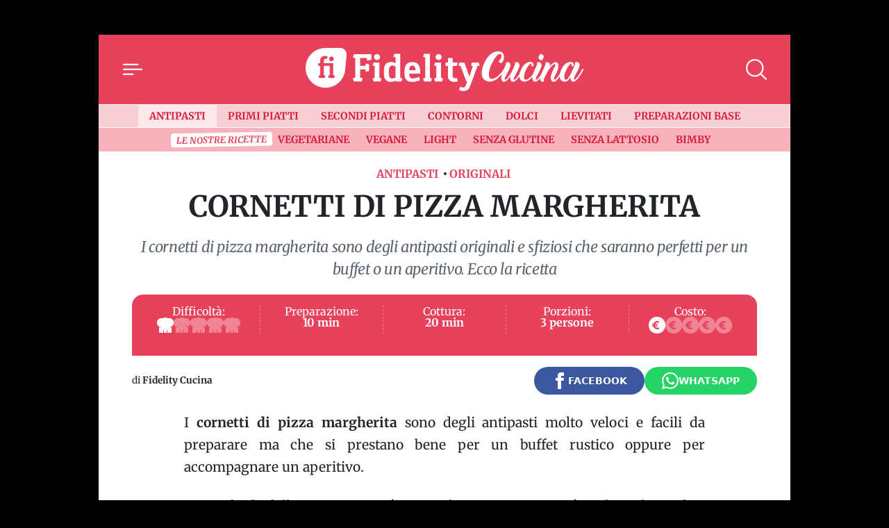

--- FILE ---
content_type: text/html; charset=UTF-8
request_url: https://cucina.fidelityhouse.eu/antipasti/cornetti-di-pizza-margherita-188282.html
body_size: 28857
content:
<!DOCTYPE html>
<html lang="it">

	<head>
		    <meta charset="utf-8">
    <meta name="viewport" content="width=device-width, initial-scale=1">
    <meta name="theme-color" content="#e8415b" media="(prefers-color-scheme: light)">

    <link rel="icon" href="https://cucina.fidelityhouse.eu/wp-content/themes/fidelityhouse-network-themes/cucina/assets/img/favicon.ico" sizes="any" type="image/x-icon">
    <link rel="icon" href="https://cucina.fidelityhouse.eu/wp-content/themes/fidelityhouse-network-themes/cucina/assets/img/favicon.svg" type="image/svg+xml">
    <link rel="apple-touch-icon" href="https://cucina.fidelityhouse.eu/wp-content/themes/fidelityhouse-network-themes/cucina/assets/img/apple-touch-icon.png">

	<link 
      href="https://fonts.bunny.net/css?family=merriweather:400,400i,700,700i&display=swap"
      rel="stylesheet" 
      type="text/css"
      media="print"
      onload="this.media='all'"
    />
    			<meta name='robots' content='index, follow, max-image-preview:large, max-snippet:-1, max-video-preview:-1' />

	<!-- This site is optimized with the Yoast SEO plugin v20.10 - https://yoast.com/wordpress/plugins/seo/ -->
	<meta name="description" content="I cornetti di pizza margherita sono degli antipasti originali e sfiziosi che saranno perfetti per un buffet o un aperitivo. Ecco la ricetta" />
	<link rel="canonical" href="https://cucina.fidelityhouse.eu/antipasti/cornetti-di-pizza-margherita-188282.html" />
	<meta property="og:locale" content="it_IT" />
	<meta property="og:type" content="article" />
	<meta property="og:title" content="Cornetti di pizza margherita" />
	<meta property="og:description" content="I cornetti di pizza margherita sono degli antipasti originali e sfiziosi che saranno perfetti per un buffet o un aperitivo. Ecco la ricetta" />
	<meta property="og:url" content="https://cucina.fidelityhouse.eu/antipasti/cornetti-di-pizza-margherita-188282.html" />
	<meta property="og:site_name" content="Fidelity Cucina" />
	<meta property="article:published_time" content="2016-03-30T14:54:26+00:00" />
	<meta property="article:modified_time" content="2018-01-03T15:11:10+00:00" />
	<meta property="og:image" content="https://images.fidhouse.com/fidelitynews/wp-content/uploads/sites/6/2016/03/1459349666_143cc361c399a4bc3d5f1523b491483d8d9a72f3-1187941016.jpg?width=1280&height=720&quality=90" />
	<meta property="og:image:width" content="1200" />
	<meta property="og:image:height" content="720" />
	<meta property="og:image:type" content="image/jpeg" />
	<meta name="author" content="Fidelity Cucina" />
	<meta name="twitter:card" content="summary_large_image" />
	<meta name="twitter:label1" content="Scritto da" />
	<meta name="twitter:data1" content="admin" />
	<meta name="twitter:label2" content="Tempo di lettura stimato" />
	<meta name="twitter:data2" content="2 minuti" />
	<!-- / Yoast SEO plugin. -->


<link rel='dns-prefetch' href='//cucina.fidelityhouse.eu' />
<style id='global-styles-inline-css' type='text/css'>
body{--wp--preset--color--black: #000000;--wp--preset--color--cyan-bluish-gray: #abb8c3;--wp--preset--color--white: #ffffff;--wp--preset--color--pale-pink: #f78da7;--wp--preset--color--vivid-red: #cf2e2e;--wp--preset--color--luminous-vivid-orange: #ff6900;--wp--preset--color--luminous-vivid-amber: #fcb900;--wp--preset--color--light-green-cyan: #7bdcb5;--wp--preset--color--vivid-green-cyan: #00d084;--wp--preset--color--pale-cyan-blue: #8ed1fc;--wp--preset--color--vivid-cyan-blue: #0693e3;--wp--preset--color--vivid-purple: #9b51e0;--wp--preset--gradient--vivid-cyan-blue-to-vivid-purple: linear-gradient(135deg,rgba(6,147,227,1) 0%,rgb(155,81,224) 100%);--wp--preset--gradient--light-green-cyan-to-vivid-green-cyan: linear-gradient(135deg,rgb(122,220,180) 0%,rgb(0,208,130) 100%);--wp--preset--gradient--luminous-vivid-amber-to-luminous-vivid-orange: linear-gradient(135deg,rgba(252,185,0,1) 0%,rgba(255,105,0,1) 100%);--wp--preset--gradient--luminous-vivid-orange-to-vivid-red: linear-gradient(135deg,rgba(255,105,0,1) 0%,rgb(207,46,46) 100%);--wp--preset--gradient--very-light-gray-to-cyan-bluish-gray: linear-gradient(135deg,rgb(238,238,238) 0%,rgb(169,184,195) 100%);--wp--preset--gradient--cool-to-warm-spectrum: linear-gradient(135deg,rgb(74,234,220) 0%,rgb(151,120,209) 20%,rgb(207,42,186) 40%,rgb(238,44,130) 60%,rgb(251,105,98) 80%,rgb(254,248,76) 100%);--wp--preset--gradient--blush-light-purple: linear-gradient(135deg,rgb(255,206,236) 0%,rgb(152,150,240) 100%);--wp--preset--gradient--blush-bordeaux: linear-gradient(135deg,rgb(254,205,165) 0%,rgb(254,45,45) 50%,rgb(107,0,62) 100%);--wp--preset--gradient--luminous-dusk: linear-gradient(135deg,rgb(255,203,112) 0%,rgb(199,81,192) 50%,rgb(65,88,208) 100%);--wp--preset--gradient--pale-ocean: linear-gradient(135deg,rgb(255,245,203) 0%,rgb(182,227,212) 50%,rgb(51,167,181) 100%);--wp--preset--gradient--electric-grass: linear-gradient(135deg,rgb(202,248,128) 0%,rgb(113,206,126) 100%);--wp--preset--gradient--midnight: linear-gradient(135deg,rgb(2,3,129) 0%,rgb(40,116,252) 100%);--wp--preset--duotone--dark-grayscale: url('#wp-duotone-dark-grayscale');--wp--preset--duotone--grayscale: url('#wp-duotone-grayscale');--wp--preset--duotone--purple-yellow: url('#wp-duotone-purple-yellow');--wp--preset--duotone--blue-red: url('#wp-duotone-blue-red');--wp--preset--duotone--midnight: url('#wp-duotone-midnight');--wp--preset--duotone--magenta-yellow: url('#wp-duotone-magenta-yellow');--wp--preset--duotone--purple-green: url('#wp-duotone-purple-green');--wp--preset--duotone--blue-orange: url('#wp-duotone-blue-orange');--wp--preset--font-size--small: 13px;--wp--preset--font-size--medium: 20px;--wp--preset--font-size--large: 36px;--wp--preset--font-size--x-large: 42px;--wp--preset--spacing--20: 0.44rem;--wp--preset--spacing--30: 0.67rem;--wp--preset--spacing--40: 1rem;--wp--preset--spacing--50: 1.5rem;--wp--preset--spacing--60: 2.25rem;--wp--preset--spacing--70: 3.38rem;--wp--preset--spacing--80: 5.06rem;--wp--preset--shadow--natural: 6px 6px 9px rgba(0, 0, 0, 0.2);--wp--preset--shadow--deep: 12px 12px 50px rgba(0, 0, 0, 0.4);--wp--preset--shadow--sharp: 6px 6px 0px rgba(0, 0, 0, 0.2);--wp--preset--shadow--outlined: 6px 6px 0px -3px rgba(255, 255, 255, 1), 6px 6px rgba(0, 0, 0, 1);--wp--preset--shadow--crisp: 6px 6px 0px rgba(0, 0, 0, 1);}:where(.is-layout-flex){gap: 0.5em;}body .is-layout-flow > .alignleft{float: left;margin-inline-start: 0;margin-inline-end: 2em;}body .is-layout-flow > .alignright{float: right;margin-inline-start: 2em;margin-inline-end: 0;}body .is-layout-flow > .aligncenter{margin-left: auto !important;margin-right: auto !important;}body .is-layout-constrained > .alignleft{float: left;margin-inline-start: 0;margin-inline-end: 2em;}body .is-layout-constrained > .alignright{float: right;margin-inline-start: 2em;margin-inline-end: 0;}body .is-layout-constrained > .aligncenter{margin-left: auto !important;margin-right: auto !important;}body .is-layout-constrained > :where(:not(.alignleft):not(.alignright):not(.alignfull)){max-width: var(--wp--style--global--content-size);margin-left: auto !important;margin-right: auto !important;}body .is-layout-constrained > .alignwide{max-width: var(--wp--style--global--wide-size);}body .is-layout-flex{display: flex;}body .is-layout-flex{flex-wrap: wrap;align-items: center;}body .is-layout-flex > *{margin: 0;}:where(.wp-block-columns.is-layout-flex){gap: 2em;}.has-black-color{color: var(--wp--preset--color--black) !important;}.has-cyan-bluish-gray-color{color: var(--wp--preset--color--cyan-bluish-gray) !important;}.has-white-color{color: var(--wp--preset--color--white) !important;}.has-pale-pink-color{color: var(--wp--preset--color--pale-pink) !important;}.has-vivid-red-color{color: var(--wp--preset--color--vivid-red) !important;}.has-luminous-vivid-orange-color{color: var(--wp--preset--color--luminous-vivid-orange) !important;}.has-luminous-vivid-amber-color{color: var(--wp--preset--color--luminous-vivid-amber) !important;}.has-light-green-cyan-color{color: var(--wp--preset--color--light-green-cyan) !important;}.has-vivid-green-cyan-color{color: var(--wp--preset--color--vivid-green-cyan) !important;}.has-pale-cyan-blue-color{color: var(--wp--preset--color--pale-cyan-blue) !important;}.has-vivid-cyan-blue-color{color: var(--wp--preset--color--vivid-cyan-blue) !important;}.has-vivid-purple-color{color: var(--wp--preset--color--vivid-purple) !important;}.has-black-background-color{background-color: var(--wp--preset--color--black) !important;}.has-cyan-bluish-gray-background-color{background-color: var(--wp--preset--color--cyan-bluish-gray) !important;}.has-white-background-color{background-color: var(--wp--preset--color--white) !important;}.has-pale-pink-background-color{background-color: var(--wp--preset--color--pale-pink) !important;}.has-vivid-red-background-color{background-color: var(--wp--preset--color--vivid-red) !important;}.has-luminous-vivid-orange-background-color{background-color: var(--wp--preset--color--luminous-vivid-orange) !important;}.has-luminous-vivid-amber-background-color{background-color: var(--wp--preset--color--luminous-vivid-amber) !important;}.has-light-green-cyan-background-color{background-color: var(--wp--preset--color--light-green-cyan) !important;}.has-vivid-green-cyan-background-color{background-color: var(--wp--preset--color--vivid-green-cyan) !important;}.has-pale-cyan-blue-background-color{background-color: var(--wp--preset--color--pale-cyan-blue) !important;}.has-vivid-cyan-blue-background-color{background-color: var(--wp--preset--color--vivid-cyan-blue) !important;}.has-vivid-purple-background-color{background-color: var(--wp--preset--color--vivid-purple) !important;}.has-black-border-color{border-color: var(--wp--preset--color--black) !important;}.has-cyan-bluish-gray-border-color{border-color: var(--wp--preset--color--cyan-bluish-gray) !important;}.has-white-border-color{border-color: var(--wp--preset--color--white) !important;}.has-pale-pink-border-color{border-color: var(--wp--preset--color--pale-pink) !important;}.has-vivid-red-border-color{border-color: var(--wp--preset--color--vivid-red) !important;}.has-luminous-vivid-orange-border-color{border-color: var(--wp--preset--color--luminous-vivid-orange) !important;}.has-luminous-vivid-amber-border-color{border-color: var(--wp--preset--color--luminous-vivid-amber) !important;}.has-light-green-cyan-border-color{border-color: var(--wp--preset--color--light-green-cyan) !important;}.has-vivid-green-cyan-border-color{border-color: var(--wp--preset--color--vivid-green-cyan) !important;}.has-pale-cyan-blue-border-color{border-color: var(--wp--preset--color--pale-cyan-blue) !important;}.has-vivid-cyan-blue-border-color{border-color: var(--wp--preset--color--vivid-cyan-blue) !important;}.has-vivid-purple-border-color{border-color: var(--wp--preset--color--vivid-purple) !important;}.has-vivid-cyan-blue-to-vivid-purple-gradient-background{background: var(--wp--preset--gradient--vivid-cyan-blue-to-vivid-purple) !important;}.has-light-green-cyan-to-vivid-green-cyan-gradient-background{background: var(--wp--preset--gradient--light-green-cyan-to-vivid-green-cyan) !important;}.has-luminous-vivid-amber-to-luminous-vivid-orange-gradient-background{background: var(--wp--preset--gradient--luminous-vivid-amber-to-luminous-vivid-orange) !important;}.has-luminous-vivid-orange-to-vivid-red-gradient-background{background: var(--wp--preset--gradient--luminous-vivid-orange-to-vivid-red) !important;}.has-very-light-gray-to-cyan-bluish-gray-gradient-background{background: var(--wp--preset--gradient--very-light-gray-to-cyan-bluish-gray) !important;}.has-cool-to-warm-spectrum-gradient-background{background: var(--wp--preset--gradient--cool-to-warm-spectrum) !important;}.has-blush-light-purple-gradient-background{background: var(--wp--preset--gradient--blush-light-purple) !important;}.has-blush-bordeaux-gradient-background{background: var(--wp--preset--gradient--blush-bordeaux) !important;}.has-luminous-dusk-gradient-background{background: var(--wp--preset--gradient--luminous-dusk) !important;}.has-pale-ocean-gradient-background{background: var(--wp--preset--gradient--pale-ocean) !important;}.has-electric-grass-gradient-background{background: var(--wp--preset--gradient--electric-grass) !important;}.has-midnight-gradient-background{background: var(--wp--preset--gradient--midnight) !important;}.has-small-font-size{font-size: var(--wp--preset--font-size--small) !important;}.has-medium-font-size{font-size: var(--wp--preset--font-size--medium) !important;}.has-large-font-size{font-size: var(--wp--preset--font-size--large) !important;}.has-x-large-font-size{font-size: var(--wp--preset--font-size--x-large) !important;}
.wp-block-navigation a:where(:not(.wp-element-button)){color: inherit;}
:where(.wp-block-columns.is-layout-flex){gap: 2em;}
.wp-block-pullquote{font-size: 1.5em;line-height: 1.6;}
</style>
<style id='main_css-inline-css' type='text/css'>
/*!
 * Bootstrap  v5.2.3 (https://getbootstrap.com/)
 * Copyright 2011-2022 The Bootstrap Authors
 * Copyright 2011-2022 Twitter, Inc.
 * Licensed under MIT (https://github.com/twbs/bootstrap/blob/main/LICENSE)
 */:root{--bs-blue: #0d6efd;--bs-indigo: #6610f2;--bs-purple: #6f42c1;--bs-pink: #d63384;--bs-red: #dc3545;--bs-orange: #fd7e14;--bs-yellow: #ffc107;--bs-green: #198754;--bs-teal: #20c997;--bs-cyan: #0dcaf0;--bs-black: #000;--bs-white: #fff;--bs-gray: #6c757d;--bs-gray-dark: #343a40;--bs-gray-100: #f8f9fa;--bs-gray-200: #e9ecef;--bs-gray-300: #dee2e6;--bs-gray-400: #ced4da;--bs-gray-500: #adb5bd;--bs-gray-600: #6c757d;--bs-gray-700: #495057;--bs-gray-800: #343a40;--bs-gray-900: #212529;--bs-primary: #e8415b;--bs-secondary: #6c757d;--bs-success: #198754;--bs-info: #0dcaf0;--bs-warning: #ffc107;--bs-danger: #dc3545;--bs-light: #f8f9fa;--bs-dark: #212529;--bs-primary-rgb: 232, 65, 91;--bs-secondary-rgb: 108, 117, 125;--bs-success-rgb: 25, 135, 84;--bs-info-rgb: 13, 202, 240;--bs-warning-rgb: 255, 193, 7;--bs-danger-rgb: 220, 53, 69;--bs-light-rgb: 248, 249, 250;--bs-dark-rgb: 33, 37, 41;--bs-white-rgb: 255, 255, 255;--bs-black-rgb: 0, 0, 0;--bs-body-color-rgb: 33, 37, 41;--bs-body-bg-rgb: 0, 0, 0;--bs-font-sans-serif: "Merriweather", "Iowan Old Style", "Apple Garamond", Baskerville, "Times New Roman", "Droid Serif", Times, "Source Serif Pro", serif, "Apple Color Emoji", "Segoe UI Emoji", "Segoe UI Symbol";--bs-font-monospace: SFMono-Regular, Menlo, Monaco, Consolas, "Liberation Mono", "Courier New", monospace;--bs-gradient: linear-gradient(180deg, rgba(255, 255, 255, 0.15), rgba(255, 255, 255, 0));--bs-body-font-family: var(--bs-font-sans-serif);--bs-body-font-size:1rem;--bs-body-font-weight: 400;--bs-body-line-height: 1.5;--bs-body-color: #212529;--bs-body-bg: black;--bs-border-width: 1px;--bs-border-style: solid;--bs-border-color: #dee2e6;--bs-border-color-translucent: rgba(0, 0, 0, 0.175);--bs-border-radius: 0.375rem;--bs-border-radius-sm: 0.25rem;--bs-border-radius-lg: 0.5rem;--bs-border-radius-xl: 1rem;--bs-border-radius-2xl: 2rem;--bs-border-radius-pill: 50rem;--bs-link-color: #db1b39;--bs-link-hover-color: #af162e;--bs-code-color: #d63384;--bs-highlight-bg: #fff3cd}*,*::before,*::after{box-sizing:border-box}@media(prefers-reduced-motion: no-preference){:root{scroll-behavior:smooth}}body{margin:0;font-family:var(--bs-body-font-family);font-size:var(--bs-body-font-size);font-weight:var(--bs-body-font-weight);line-height:var(--bs-body-line-height);color:var(--bs-body-color);text-align:var(--bs-body-text-align);background-color:var(--bs-body-bg);-webkit-text-size-adjust:100%;-webkit-tap-highlight-color:rgba(0,0,0,0)}h4,.h4,h3,.h3,h2,.h2,.TitSection__title,h1,.h1{margin-top:0;margin-bottom:.5rem;font-weight:700;line-height:1.2}h1,.h1{font-size:calc(1.375rem + 1.5vw)}@media(min-width: 1200px){h1,.h1{font-size:2.5rem}}h2,.h2,.TitSection__title{font-size:calc(1.325rem + 0.9vw)}@media(min-width: 1200px){h2,.h2,.TitSection__title{font-size:2rem}}h3,.h3{font-size:calc(1.3rem + 0.6vw)}@media(min-width: 1200px){h3,.h3{font-size:1.75rem}}h4,.h4{font-size:calc(1.275rem + 0.3vw)}@media(min-width: 1200px){h4,.h4{font-size:1.5rem}}p{margin-top:0;margin-bottom:1rem}ol,ul{padding-left:2rem}ol,ul{margin-top:0;margin-bottom:1rem}ol ol,ul ul,ol ul,ul ol{margin-bottom:0}b{font-weight:bolder}small,.small{font-size:0.875em}a{color:var(--bs-link-color);text-decoration:underline}a:hover{color:var(--bs-link-hover-color)}a:not([href]):not([class]),a:not([href]):not([class]):hover{color:inherit;text-decoration:none}code{font-family:var(--bs-font-monospace);font-size:1em}code{font-size:0.875em;color:var(--bs-code-color);word-wrap:break-word}a>code{color:inherit}img,svg{vertical-align:middle}label{display:inline-block}button{border-radius:0}button:focus:not(:focus-visible){outline:0}input,button,select{margin:0;font-family:inherit;font-size:inherit;line-height:inherit}button,select{text-transform:none}[role=button]{cursor:pointer}select{word-wrap:normal}select:disabled{opacity:1}[list]:not([type=date]):not([type=datetime-local]):not([type=month]):not([type=week]):not([type=time])::-webkit-calendar-picker-indicator{display:none !important}button,[type=button],[type=reset],[type=submit]{-webkit-appearance:button}button:not(:disabled),[type=button]:not(:disabled),[type=reset]:not(:disabled),[type=submit]:not(:disabled){cursor:pointer}::-moz-focus-inner{padding:0;border-style:none}::-webkit-datetime-edit-fields-wrapper,::-webkit-datetime-edit-text,::-webkit-datetime-edit-minute,::-webkit-datetime-edit-hour-field,::-webkit-datetime-edit-day-field,::-webkit-datetime-edit-month-field,::-webkit-datetime-edit-year-field{padding:0}::-webkit-inner-spin-button{height:auto}[type=search]{outline-offset:-2px;-webkit-appearance:textfield}::-webkit-search-decoration{-webkit-appearance:none}::-webkit-color-swatch-wrapper{padding:0}::file-selector-button{font:inherit;-webkit-appearance:button}output{display:inline-block}iframe{border:0}progress{vertical-align:baseline}[hidden]{display:none !important}.container{--bs-gutter-x: 1.5rem;--bs-gutter-y: 0;width:100%;padding-right:calc(var(--bs-gutter-x)*.5);padding-left:calc(var(--bs-gutter-x)*.5);margin-right:auto;margin-left:auto}@media(min-width: 576px){.container{max-width:540px}}@media(min-width: 768px){.container{max-width:720px}}@media(min-width: 992px){.container{max-width:960px}}@media(min-width: 1200px){.container{max-width:1140px}}@media(min-width: 1400px){.container{max-width:1320px}}.row{--bs-gutter-x: 1.5rem;--bs-gutter-y: 0;display:flex;flex-wrap:wrap;margin-top:calc(-1*var(--bs-gutter-y));margin-right:calc(-0.5*var(--bs-gutter-x));margin-left:calc(-0.5*var(--bs-gutter-x))}.row>*{flex-shrink:0;width:100%;max-width:100%;padding-right:calc(var(--bs-gutter-x)*.5);padding-left:calc(var(--bs-gutter-x)*.5);margin-top:var(--bs-gutter-y)}.col-12{flex:0 0 auto;width:100%}.g-0,.gx-0{--bs-gutter-x: 0}.g-0{--bs-gutter-y: 0}@media(min-width: 576px){.col-sm-4{flex:0 0 auto;width:33.33333333%}.gx-sm-3{--bs-gutter-x: 1rem}}.form-control{display:block;width:100%;padding:.375rem .75rem;font-size:1rem;font-weight:400;line-height:1.5;color:#212529;background-color:#fff;background-clip:padding-box;border:1px solid #ced4da;appearance:none;border-radius:0;box-shadow:0;transition:border-color .15s ease-in-out,box-shadow .15s ease-in-out}@media(prefers-reduced-motion: reduce){.form-control{transition:none}}.form-control[type=file]{overflow:hidden}.form-control[type=file]:not(:disabled):not([readonly]){cursor:pointer}.form-control:focus{color:#212529;background-color:#fff;border-color:#f4a0ad;outline:0;box-shadow:0,0 0 0 .25rem rgba(232,65,91,.25)}.form-control::-webkit-date-and-time-value{height:1.5em}.form-control::placeholder{color:#6c757d;opacity:1}.form-control:disabled{background-color:#e9ecef;opacity:1}.form-control::file-selector-button{padding:.375rem .75rem;margin:-0.375rem -0.75rem;margin-inline-end:.75rem;color:#212529;background-color:#e9ecef;pointer-events:none;border-color:inherit;border-style:solid;border-width:0;border-inline-end-width:1px;border-radius:0;transition:color .15s ease-in-out,background-color .15s ease-in-out,border-color .15s ease-in-out,box-shadow .15s ease-in-out}@media(prefers-reduced-motion: reduce){.form-control::file-selector-button{transition:none}}.form-control:hover:not(:disabled):not([readonly])::file-selector-button{background-color:#dde0e3}.form-control-lg{min-height:calc(1.5em + 1rem + 2px);padding:.5rem 1rem;font-size:1.25rem;border-radius:0}.form-control-lg::file-selector-button{padding:.5rem 1rem;margin:-0.5rem -1rem;margin-inline-end:1rem}.form-select{display:block;width:100%;padding:.375rem 2.25rem .375rem .75rem;-moz-padding-start:calc(0.75rem - 3px);font-size:1rem;font-weight:400;line-height:1.5;color:#212529;background-color:#fff;background-image:url("data:image/svg+xml,%3csvg xmlns=%27http://www.w3.org/2000/svg%27 viewBox=%270 0 16 16%27%3e%3cpath fill=%27none%27 stroke=%27%23343a40%27 stroke-linecap=%27round%27 stroke-linejoin=%27round%27 stroke-width=%272%27 d=%27m2 5 6 6 6-6%27/%3e%3c/svg%3e");background-repeat:no-repeat;background-position:right .75rem center;background-size:16px 12px;border:1px solid #ced4da;border-radius:0;box-shadow:inset 0 1px 2px rgba(0,0,0,.075);transition:border-color .15s ease-in-out,box-shadow .15s ease-in-out;appearance:none}@media(prefers-reduced-motion: reduce){.form-select{transition:none}}.form-select:focus{border-color:#f4a0ad;outline:0;box-shadow:inset 0 1px 2px rgba(0,0,0,.075),0 0 0 .25rem rgba(232,65,91,.25)}.form-select[multiple],.form-select[size]:not([size="1"]){padding-right:.75rem;background-image:none}.form-select:disabled{background-color:#e9ecef}.form-select:-moz-focusring{color:rgba(0,0,0,0);text-shadow:0 0 0 #212529}.input-group{position:relative;display:flex;flex-wrap:wrap;align-items:stretch;width:100%}.input-group>.form-control,.input-group>.form-select{position:relative;flex:1 1 auto;width:1%;min-width:0}.input-group>.form-control:focus,.input-group>.form-select:focus{z-index:5}.input-group .btn{position:relative;z-index:2}.input-group .btn:focus{z-index:5}.input-group:not(.has-validation)>:not(:last-child):not(.dropdown-toggle):not(.dropdown-menu):not(.form-floating){border-top-right-radius:0;border-bottom-right-radius:0}.input-group>:not(:first-child):not(.dropdown-menu):not(.valid-tooltip):not(.valid-feedback):not(.invalid-tooltip):not(.invalid-feedback){margin-left:-1px;border-top-left-radius:0;border-bottom-left-radius:0}.form-control{display:block;width:100%;padding:.375rem .75rem;font-size:1rem;font-weight:400;line-height:1.5;color:#212529;background-color:#fff;background-clip:padding-box;border:1px solid #ced4da;appearance:none;border-radius:0;box-shadow:0;transition:border-color .15s ease-in-out,box-shadow .15s ease-in-out}@media(prefers-reduced-motion: reduce){.form-control{transition:none}}.form-control[type=file]{overflow:hidden}.form-control[type=file]:not(:disabled):not([readonly]){cursor:pointer}.form-control:focus{color:#212529;background-color:#fff;border-color:#f4a0ad;outline:0;box-shadow:0,0 0 0 .25rem rgba(232,65,91,.25)}.form-control::-webkit-date-and-time-value{height:1.5em}.form-control::placeholder{color:#6c757d;opacity:1}.form-control:disabled{background-color:#e9ecef;opacity:1}.form-control::file-selector-button{padding:.375rem .75rem;margin:-0.375rem -0.75rem;margin-inline-end:.75rem;color:#212529;background-color:#e9ecef;pointer-events:none;border-color:inherit;border-style:solid;border-width:0;border-inline-end-width:1px;border-radius:0;transition:color .15s ease-in-out,background-color .15s ease-in-out,border-color .15s ease-in-out,box-shadow .15s ease-in-out}@media(prefers-reduced-motion: reduce){.form-control::file-selector-button{transition:none}}.form-control:hover:not(:disabled):not([readonly])::file-selector-button{background-color:#dde0e3}.form-control-lg{min-height:calc(1.5em + 1rem + 2px);padding:.5rem 1rem;font-size:1.25rem;border-radius:0}.form-control-lg::file-selector-button{padding:.5rem 1rem;margin:-0.5rem -1rem;margin-inline-end:1rem}.form-select{display:block;width:100%;padding:.375rem 2.25rem .375rem .75rem;-moz-padding-start:calc(0.75rem - 3px);font-size:1rem;font-weight:400;line-height:1.5;color:#212529;background-color:#fff;background-image:url("data:image/svg+xml,%3csvg xmlns=%27http://www.w3.org/2000/svg%27 viewBox=%270 0 16 16%27%3e%3cpath fill=%27none%27 stroke=%27%23343a40%27 stroke-linecap=%27round%27 stroke-linejoin=%27round%27 stroke-width=%272%27 d=%27m2 5 6 6 6-6%27/%3e%3c/svg%3e");background-repeat:no-repeat;background-position:right .75rem center;background-size:16px 12px;border:1px solid #ced4da;border-radius:0;box-shadow:inset 0 1px 2px rgba(0,0,0,.075);transition:border-color .15s ease-in-out,box-shadow .15s ease-in-out;appearance:none}@media(prefers-reduced-motion: reduce){.form-select{transition:none}}.form-select:focus{border-color:#f4a0ad;outline:0;box-shadow:inset 0 1px 2px rgba(0,0,0,.075),0 0 0 .25rem rgba(232,65,91,.25)}.form-select[multiple],.form-select[size]:not([size="1"]){padding-right:.75rem;background-image:none}.form-select:disabled{background-color:#e9ecef}.form-select:-moz-focusring{color:rgba(0,0,0,0);text-shadow:0 0 0 #212529}.input-group{position:relative;display:flex;flex-wrap:wrap;align-items:stretch;width:100%}.input-group>.form-control,.input-group>.form-select{position:relative;flex:1 1 auto;width:1%;min-width:0}.input-group>.form-control:focus,.input-group>.form-select:focus{z-index:5}.input-group .btn{position:relative;z-index:2}.input-group .btn:focus{z-index:5}.input-group:not(.has-validation)>:not(:last-child):not(.dropdown-toggle):not(.dropdown-menu):not(.form-floating){border-top-right-radius:0;border-bottom-right-radius:0}.input-group>:not(:first-child):not(.dropdown-menu):not(.valid-tooltip):not(.valid-feedback):not(.invalid-tooltip):not(.invalid-feedback){margin-left:-1px;border-top-left-radius:0;border-bottom-left-radius:0}.btn{--bs-btn-padding-x: 0.75rem;--bs-btn-padding-y: 0.375rem;--bs-btn-font-family: ;--bs-btn-font-size:1rem;--bs-btn-font-weight: 400;--bs-btn-line-height: 1.5;--bs-btn-color: #212529;--bs-btn-bg: transparent;--bs-btn-border-width: 1px;--bs-btn-border-color: transparent;--bs-btn-border-radius: 0;--bs-btn-hover-border-color: transparent;--bs-btn-box-shadow: none;--bs-btn-disabled-opacity: 0.65;--bs-btn-focus-box-shadow: 0 0 0 0.25rem rgba(var(--bs-btn-focus-shadow-rgb), .5);display:inline-block;padding:var(--bs-btn-padding-y) var(--bs-btn-padding-x);font-family:var(--bs-btn-font-family);font-size:var(--bs-btn-font-size);font-weight:var(--bs-btn-font-weight);line-height:var(--bs-btn-line-height);color:var(--bs-btn-color);text-align:center;text-decoration:none;vertical-align:middle;cursor:pointer;user-select:none;border:var(--bs-btn-border-width) solid var(--bs-btn-border-color);border-radius:var(--bs-btn-border-radius);background-color:var(--bs-btn-bg);box-shadow:var(--bs-btn-box-shadow);transition:color .15s ease-in-out,background-color .15s ease-in-out,border-color .15s ease-in-out,box-shadow .15s ease-in-out}@media(prefers-reduced-motion: reduce){.btn{transition:none}}.btn:hover{color:var(--bs-btn-hover-color);background-color:var(--bs-btn-hover-bg);border-color:var(--bs-btn-hover-border-color)}.btn:focus-visible{color:var(--bs-btn-hover-color);background-color:var(--bs-btn-hover-bg);border-color:var(--bs-btn-hover-border-color);outline:0;box-shadow:var(--bs-btn-box-shadow),var(--bs-btn-focus-box-shadow)}:not(.btn-check)+.btn:active,.btn:first-child:active,.btn.active,.btn.show{color:var(--bs-btn-active-color);background-color:var(--bs-btn-active-bg);border-color:var(--bs-btn-active-border-color);box-shadow:var(--bs-btn-active-shadow)}:not(.btn-check)+.btn:active:focus-visible,.btn:first-child:active:focus-visible,.btn.active:focus-visible,.btn.show:focus-visible{box-shadow:var(--bs-btn-active-shadow),var(--bs-btn-focus-box-shadow)}.btn:disabled,.btn.disabled{color:var(--bs-btn-disabled-color);pointer-events:none;background-color:var(--bs-btn-disabled-bg);border-color:var(--bs-btn-disabled-border-color);opacity:var(--bs-btn-disabled-opacity);box-shadow:none}.btn-primary{--bs-btn-color: #000;--bs-btn-bg: #e8415b;--bs-btn-border-color: #e8415b;--bs-btn-hover-color: #000;--bs-btn-hover-bg: #eb5e74;--bs-btn-hover-border-color: #ea546b;--bs-btn-focus-shadow-rgb: 197, 55, 77;--bs-btn-active-color: #000;--bs-btn-active-bg: #ed677c;--bs-btn-active-border-color: #ea546b;--bs-btn-active-shadow: inset 0 3px 5px rgba(0, 0, 0, 0.125);--bs-btn-disabled-color: #000;--bs-btn-disabled-bg: #e8415b;--bs-btn-disabled-border-color: #e8415b}.offcanvas--menu .wrap-category .btn{--bs-btn-color: #000;--bs-btn-bg: #f8f9fa;--bs-btn-border-color: #f8f9fa;--bs-btn-hover-color: #000;--bs-btn-hover-bg: #d3d4d5;--bs-btn-hover-border-color: #c6c7c8;--bs-btn-focus-shadow-rgb: 211, 212, 213;--bs-btn-active-color: #000;--bs-btn-active-bg: #c6c7c8;--bs-btn-active-border-color: #babbbc;--bs-btn-active-shadow: inset 0 3px 5px rgba(0, 0, 0, 0.125);--bs-btn-disabled-color: #000;--bs-btn-disabled-bg: #f8f9fa;--bs-btn-disabled-border-color: #f8f9fa}.btn-outline-primary{--bs-btn-color: #e8415b;--bs-btn-border-color: #e8415b;--bs-btn-hover-color: #000;--bs-btn-hover-bg: #e8415b;--bs-btn-hover-border-color: #e8415b;--bs-btn-focus-shadow-rgb: 232, 65, 91;--bs-btn-active-color: #000;--bs-btn-active-bg: #e8415b;--bs-btn-active-border-color: #e8415b;--bs-btn-active-shadow: inset 0 3px 5px rgba(0, 0, 0, 0.125);--bs-btn-disabled-color: #e8415b;--bs-btn-disabled-bg: transparent;--bs-btn-disabled-border-color: #e8415b;--bs-gradient: none}.offcanvas--menu .wrap-login .btn,.footer .wrap-login .btn{--bs-btn-color: #f8f9fa;--bs-btn-border-color: #f8f9fa;--bs-btn-hover-color: #000;--bs-btn-hover-bg: #f8f9fa;--bs-btn-hover-border-color: #f8f9fa;--bs-btn-focus-shadow-rgb: 248, 249, 250;--bs-btn-active-color: #000;--bs-btn-active-bg: #f8f9fa;--bs-btn-active-border-color: #f8f9fa;--bs-btn-active-shadow: inset 0 3px 5px rgba(0, 0, 0, 0.125);--bs-btn-disabled-color: #f8f9fa;--bs-btn-disabled-bg: transparent;--bs-btn-disabled-border-color: #f8f9fa;--bs-gradient: none}.btn-lg{--bs-btn-padding-y: 0.5rem;--bs-btn-padding-x: 1rem;--bs-btn-font-size:1.25rem;--bs-btn-border-radius: 0}.btn-sm{--bs-btn-padding-y: 0.25rem;--bs-btn-padding-x: 0.5rem;--bs-btn-font-size:0.875rem;--bs-btn-border-radius: 0}.fade{transition:opacity .15s linear}@media(prefers-reduced-motion: reduce){.fade{transition:none}}.fade:not(.show){opacity:0}.dropdown{position:relative}.nav{--bs-nav-link-padding-x: 1rem;--bs-nav-link-padding-y: 0.5rem;--bs-nav-link-font-weight: ;--bs-nav-link-color: var(--bs-link-color);--bs-nav-link-hover-color: var(--bs-link-hover-color);--bs-nav-link-disabled-color: #6c757d;display:flex;flex-wrap:wrap;padding-left:0;margin-bottom:0;list-style:none}.nav-link{display:block;padding:var(--bs-nav-link-padding-y) var(--bs-nav-link-padding-x);font-size:var(--bs-nav-link-font-size);font-weight:var(--bs-nav-link-font-weight);color:var(--bs-nav-link-color);text-decoration:none;transition:color .15s ease-in-out,background-color .15s ease-in-out,border-color .15s ease-in-out}@media(prefers-reduced-motion: reduce){.nav-link{transition:none}}.nav-link:hover,.nav-link:focus{color:var(--bs-nav-link-hover-color)}.nav-link.disabled{color:var(--bs-nav-link-disabled-color);pointer-events:none;cursor:default}.nav-tabs{--bs-nav-tabs-border-width: 1px;--bs-nav-tabs-border-color: #dee2e6;--bs-nav-tabs-border-radius: 0.375rem;--bs-nav-tabs-link-hover-border-color: #e9ecef #e9ecef #dee2e6;--bs-nav-tabs-link-active-color: #495057;--bs-nav-tabs-link-active-bg: black;--bs-nav-tabs-link-active-border-color: #dee2e6 #dee2e6 black;border-bottom:var(--bs-nav-tabs-border-width) solid var(--bs-nav-tabs-border-color)}.nav-tabs .nav-link{margin-bottom:calc(-1*var(--bs-nav-tabs-border-width));background:none;border:var(--bs-nav-tabs-border-width) solid rgba(0,0,0,0);border-top-left-radius:var(--bs-nav-tabs-border-radius);border-top-right-radius:var(--bs-nav-tabs-border-radius)}.nav-tabs .nav-link:hover,.nav-tabs .nav-link:focus{isolation:isolate;border-color:var(--bs-nav-tabs-link-hover-border-color)}.nav-tabs .nav-link.disabled,.nav-tabs .nav-link:disabled{color:var(--bs-nav-link-disabled-color);background-color:rgba(0,0,0,0);border-color:rgba(0,0,0,0)}.nav-tabs .nav-link.active,.nav-tabs .nav-item.show .nav-link{color:var(--bs-nav-tabs-link-active-color);background-color:var(--bs-nav-tabs-link-active-bg);border-color:var(--bs-nav-tabs-link-active-border-color)}.nav-fill>.nav-link,.nav-fill .nav-item{flex:1 1 auto;text-align:center}.nav-fill .nav-item .nav-link{width:100%}.tab-content>.tab-pane{display:none}.tab-content>.active{display:block}.card{--bs-card-spacer-y: 1rem;--bs-card-spacer-x: 1rem;--bs-card-title-spacer-y: 0.5rem;--bs-card-border-width: 0;--bs-card-border-color: var(--bs-border-color-translucent);--bs-card-border-radius: 0.25rem;--bs-card-box-shadow: 0 0.125rem 0.25rem rgba(0, 0, 0, 0.25);--bs-card-inner-border-radius: 0.25rem;--bs-card-cap-padding-y: 0.5rem;--bs-card-cap-padding-x: 1rem;--bs-card-cap-bg: rgba(0, 0, 0, 0.03);--bs-card-cap-color: ;--bs-card-height: ;--bs-card-color: ;--bs-card-bg: #fff;--bs-card-img-overlay-padding: 1rem;--bs-card-group-margin: 0.75rem;position:relative;display:flex;flex-direction:column;min-width:0;height:var(--bs-card-height);word-wrap:break-word;background-color:var(--bs-card-bg);background-clip:border-box;border:var(--bs-card-border-width) solid var(--bs-card-border-color);border-radius:var(--bs-card-border-radius);box-shadow:var(--bs-card-box-shadow)}.card-body{flex:1 1 auto;padding:var(--bs-card-spacer-y) var(--bs-card-spacer-x);color:var(--bs-card-color)}.card-title{margin-bottom:var(--bs-card-title-spacer-y)}.card-img-overlay{position:absolute;top:0;right:0;bottom:0;left:0;padding:var(--bs-card-img-overlay-padding);border-radius:var(--bs-card-inner-border-radius)}.card-img{width:100%}.card-img{border-top-left-radius:var(--bs-card-inner-border-radius);border-top-right-radius:var(--bs-card-inner-border-radius)}.card-img{border-bottom-right-radius:var(--bs-card-inner-border-radius);border-bottom-left-radius:var(--bs-card-inner-border-radius)}.pagination{--bs-pagination-padding-x: 0.75rem;--bs-pagination-padding-y: 0.375rem;--bs-pagination-font-size:1rem;--bs-pagination-color: var(--bs-link-color);--bs-pagination-bg: #fff;--bs-pagination-border-width: 1px;--bs-pagination-border-color: #dee2e6;--bs-pagination-border-radius: 0.375rem;--bs-pagination-hover-color: var(--bs-link-hover-color);--bs-pagination-hover-bg: #e9ecef;--bs-pagination-hover-border-color: #dee2e6;--bs-pagination-focus-color: var(--bs-link-hover-color);--bs-pagination-focus-bg: #e9ecef;--bs-pagination-focus-box-shadow: 0 0 0 0.25rem rgba(232, 65, 91, 0.25);--bs-pagination-active-color: #fff;--bs-pagination-active-bg: #e8415b;--bs-pagination-active-border-color: #e8415b;--bs-pagination-disabled-color: #6c757d;--bs-pagination-disabled-bg: #fff;--bs-pagination-disabled-border-color: #dee2e6;display:flex;padding-left:0;list-style:none}.page-link{position:relative;display:block;padding:var(--bs-pagination-padding-y) var(--bs-pagination-padding-x);font-size:var(--bs-pagination-font-size);color:var(--bs-pagination-color);text-decoration:none;background-color:var(--bs-pagination-bg);border:var(--bs-pagination-border-width) solid var(--bs-pagination-border-color);transition:color .15s ease-in-out,background-color .15s ease-in-out,border-color .15s ease-in-out,box-shadow .15s ease-in-out}@media(prefers-reduced-motion: reduce){.page-link{transition:none}}.page-link:hover{z-index:2;color:var(--bs-pagination-hover-color);background-color:var(--bs-pagination-hover-bg);border-color:var(--bs-pagination-hover-border-color)}.page-link:focus{z-index:3;color:var(--bs-pagination-focus-color);background-color:var(--bs-pagination-focus-bg);outline:0;box-shadow:var(--bs-pagination-focus-box-shadow)}.page-link.active,.active>.page-link{z-index:3;color:var(--bs-pagination-active-color);background-color:var(--bs-pagination-active-bg);border-color:var(--bs-pagination-active-border-color)}.page-link.disabled,.disabled>.page-link{color:var(--bs-pagination-disabled-color);pointer-events:none;background-color:var(--bs-pagination-disabled-bg);border-color:var(--bs-pagination-disabled-border-color)}.page-item:not(:first-child) .page-link{margin-left:-1px}.page-item:first-child .page-link{border-top-left-radius:var(--bs-pagination-border-radius);border-bottom-left-radius:var(--bs-pagination-border-radius)}.page-item:last-child .page-link{border-top-right-radius:var(--bs-pagination-border-radius);border-bottom-right-radius:var(--bs-pagination-border-radius)}.badge{--bs-badge-padding-x: 0.65em;--bs-badge-padding-y: 0.35em;--bs-badge-font-size:0.75em;--bs-badge-font-weight: 700;--bs-badge-color: #fff;--bs-badge-border-radius: 0.375rem;display:inline-block;padding:var(--bs-badge-padding-y) var(--bs-badge-padding-x);font-size:var(--bs-badge-font-size);font-weight:var(--bs-badge-font-weight);line-height:1;color:var(--bs-badge-color);text-align:center;white-space:nowrap;vertical-align:baseline;border-radius:var(--bs-badge-border-radius)}.badge:empty{display:none}.btn .badge{position:relative;top:-1px}@keyframes progress-bar-stripes{0%{background-position-x:1rem}}.progress{--bs-progress-height: 1rem;--bs-progress-font-size:0.75rem;--bs-progress-bg: #e9ecef;--bs-progress-border-radius: 0.375rem;--bs-progress-box-shadow: inset 0 1px 2px rgba(0, 0, 0, 0.075);--bs-progress-bar-color: #fff;--bs-progress-bar-bg: #e8415b;--bs-progress-bar-transition: width 0.6s ease;display:flex;height:var(--bs-progress-height);overflow:hidden;font-size:var(--bs-progress-font-size);background-color:var(--bs-progress-bg);border-radius:var(--bs-progress-border-radius);box-shadow:var(--bs-progress-box-shadow)}.btn-close{box-sizing:content-box;width:1em;height:1em;padding:.25em .25em;color:#000;background:rgba(0,0,0,0) url("data:image/svg+xml,%3csvg xmlns=%27http://www.w3.org/2000/svg%27 viewBox=%270 0 16 16%27 fill=%27%23000%27%3e%3cpath d=%27M.293.293a1 1 0 0 1 1.414 0L8 6.586 14.293.293a1 1 0 1 1 1.414 1.414L9.414 8l6.293 6.293a1 1 0 0 1-1.414 1.414L8 9.414l-6.293 6.293a1 1 0 0 1-1.414-1.414L6.586 8 .293 1.707a1 1 0 0 1 0-1.414z%27/%3e%3c/svg%3e") center/1em auto no-repeat;border:0;border-radius:.375rem;opacity:.5}.btn-close:hover{color:#000;text-decoration:none;opacity:.75}.btn-close:focus{outline:0;box-shadow:0 0 0 .25rem rgba(232,65,91,.25);opacity:1}.btn-close:disabled,.btn-close.disabled{pointer-events:none;user-select:none;opacity:.25}.modal{--bs-modal-zindex: 1055;--bs-modal-width: 500px;--bs-modal-padding: 1rem;--bs-modal-margin: 0.5rem;--bs-modal-color: ;--bs-modal-bg: #fff;--bs-modal-border-color: var(--bs-border-color-translucent);--bs-modal-border-width: 1px;--bs-modal-border-radius: 0.5rem;--bs-modal-box-shadow: 0 0.125rem 0.25rem rgba(0, 0, 0, 0.25);--bs-modal-inner-border-radius: calc(0.5rem - 1px);--bs-modal-header-padding-x: 1rem;--bs-modal-header-padding-y: 1rem;--bs-modal-header-padding: 1rem 1rem;--bs-modal-header-border-color: var(--bs-border-color);--bs-modal-header-border-width: 1px;--bs-modal-title-line-height: 1.5;--bs-modal-footer-gap: 0.5rem;--bs-modal-footer-bg: ;--bs-modal-footer-border-color: var(--bs-border-color);--bs-modal-footer-border-width: 1px;position:fixed;top:0;left:0;z-index:var(--bs-modal-zindex);display:none;width:100%;height:100%;overflow-x:hidden;overflow-y:auto;outline:0}@media(min-width: 576px){.modal{--bs-modal-margin: 1.75rem;--bs-modal-box-shadow: 0 0.5rem 1rem rgba(0, 0, 0, 0.15)}}.tooltip{--bs-tooltip-zindex: 1080;--bs-tooltip-max-width: 200px;--bs-tooltip-padding-x: 0.5rem;--bs-tooltip-padding-y: 0.25rem;--bs-tooltip-margin: ;--bs-tooltip-font-size:0.875rem;--bs-tooltip-color: #fff;--bs-tooltip-bg: #000;--bs-tooltip-border-radius: 0.375rem;--bs-tooltip-opacity: 0.9;--bs-tooltip-arrow-width: 0.8rem;--bs-tooltip-arrow-height: 0.4rem;z-index:var(--bs-tooltip-zindex);display:block;padding:var(--bs-tooltip-arrow-height);margin:var(--bs-tooltip-margin);font-family:var(--bs-font-sans-serif);font-style:normal;font-weight:400;line-height:1.5;text-align:left;text-align:start;text-decoration:none;text-shadow:none;text-transform:none;letter-spacing:normal;word-break:normal;white-space:normal;word-spacing:normal;line-break:auto;font-size:var(--bs-tooltip-font-size);word-wrap:break-word;opacity:0}.tooltip.show{opacity:var(--bs-tooltip-opacity)}.tooltip .tooltip-arrow{display:block;width:var(--bs-tooltip-arrow-width);height:var(--bs-tooltip-arrow-height)}.tooltip .tooltip-arrow::before{position:absolute;content:"";border-color:rgba(0,0,0,0);border-style:solid}.bs-tooltip-top .tooltip-arrow,.bs-tooltip-auto[data-popper-placement^=top] .tooltip-arrow{bottom:0}.bs-tooltip-top .tooltip-arrow::before,.bs-tooltip-auto[data-popper-placement^=top] .tooltip-arrow::before{top:-1px;border-width:var(--bs-tooltip-arrow-height) calc(var(--bs-tooltip-arrow-width)*.5) 0;border-top-color:var(--bs-tooltip-bg)}.bs-tooltip-end .tooltip-arrow,.bs-tooltip-auto[data-popper-placement^=right] .tooltip-arrow{left:0;width:var(--bs-tooltip-arrow-height);height:var(--bs-tooltip-arrow-width)}.bs-tooltip-end .tooltip-arrow::before,.bs-tooltip-auto[data-popper-placement^=right] .tooltip-arrow::before{right:-1px;border-width:calc(var(--bs-tooltip-arrow-width)*.5) var(--bs-tooltip-arrow-height) calc(var(--bs-tooltip-arrow-width)*.5) 0;border-right-color:var(--bs-tooltip-bg)}.bs-tooltip-bottom .tooltip-arrow,.bs-tooltip-auto[data-popper-placement^=bottom] .tooltip-arrow{top:0}.bs-tooltip-bottom .tooltip-arrow::before,.bs-tooltip-auto[data-popper-placement^=bottom] .tooltip-arrow::before{bottom:-1px;border-width:0 calc(var(--bs-tooltip-arrow-width)*.5) var(--bs-tooltip-arrow-height);border-bottom-color:var(--bs-tooltip-bg)}.bs-tooltip-start .tooltip-arrow,.bs-tooltip-auto[data-popper-placement^=left] .tooltip-arrow{right:0;width:var(--bs-tooltip-arrow-height);height:var(--bs-tooltip-arrow-width)}.bs-tooltip-start .tooltip-arrow::before,.bs-tooltip-auto[data-popper-placement^=left] .tooltip-arrow::before{left:-1px;border-width:calc(var(--bs-tooltip-arrow-width)*.5) 0 calc(var(--bs-tooltip-arrow-width)*.5) var(--bs-tooltip-arrow-height);border-left-color:var(--bs-tooltip-bg)}.tooltip-inner{max-width:var(--bs-tooltip-max-width);padding:var(--bs-tooltip-padding-y) var(--bs-tooltip-padding-x);color:var(--bs-tooltip-color);text-align:center;background-color:var(--bs-tooltip-bg);border-radius:var(--bs-tooltip-border-radius)}.popover{--bs-popover-zindex: 1070;--bs-popover-max-width: 276px;--bs-popover-font-size:0.875rem;--bs-popover-bg: #fff;--bs-popover-border-width: 1px;--bs-popover-border-color: var(--bs-border-color-translucent);--bs-popover-border-radius: 0.5rem;--bs-popover-inner-border-radius: calc(0.5rem - 1px);--bs-popover-box-shadow: 0 0.5rem 1rem rgba(0, 0, 0, 0.15);--bs-popover-header-padding-x: 1rem;--bs-popover-header-padding-y: 0.5rem;--bs-popover-header-font-size:1rem;--bs-popover-header-color: ;--bs-popover-header-bg: #f0f0f0;--bs-popover-body-padding-x: 1rem;--bs-popover-body-padding-y: 1rem;--bs-popover-body-color: #212529;--bs-popover-arrow-width: 1rem;--bs-popover-arrow-height: 0.5rem;--bs-popover-arrow-border: var(--bs-popover-border-color);z-index:var(--bs-popover-zindex);display:block;max-width:var(--bs-popover-max-width);font-family:var(--bs-font-sans-serif);font-style:normal;font-weight:400;line-height:1.5;text-align:left;text-align:start;text-decoration:none;text-shadow:none;text-transform:none;letter-spacing:normal;word-break:normal;white-space:normal;word-spacing:normal;line-break:auto;font-size:var(--bs-popover-font-size);word-wrap:break-word;background-color:var(--bs-popover-bg);background-clip:padding-box;border:var(--bs-popover-border-width) solid var(--bs-popover-border-color);border-radius:var(--bs-popover-border-radius);box-shadow:var(--bs-popover-box-shadow)}.carousel{position:relative}.spinner-border{display:inline-block;width:var(--bs-spinner-width);height:var(--bs-spinner-height);vertical-align:var(--bs-spinner-vertical-align);border-radius:50%;animation:var(--bs-spinner-animation-speed) linear infinite var(--bs-spinner-animation-name)}@keyframes spinner-border{to{transform:rotate(360deg) /* rtl:ignore */}}.spinner-border{--bs-spinner-width: 2rem;--bs-spinner-height: 2rem;--bs-spinner-vertical-align: -0.125em;--bs-spinner-border-width: 0.25em;--bs-spinner-animation-speed: 0.75s;--bs-spinner-animation-name: spinner-border;border:var(--bs-spinner-border-width) solid currentcolor;border-right-color:rgba(0,0,0,0)}@keyframes spinner-grow{0%{transform:scale(0)}50%{opacity:1;transform:none}}@media(prefers-reduced-motion: reduce){.spinner-border{--bs-spinner-animation-speed: 1.5s}}.offcanvas{--bs-offcanvas-zindex: 1045;--bs-offcanvas-width: 400px;--bs-offcanvas-height: 30vh;--bs-offcanvas-padding-x: 1rem;--bs-offcanvas-padding-y: 1rem;--bs-offcanvas-color: ;--bs-offcanvas-bg: #fff;--bs-offcanvas-border-width: 1px;--bs-offcanvas-border-color: var(--bs-border-color-translucent);--bs-offcanvas-box-shadow: 0 0.125rem 0.25rem rgba(0, 0, 0, 0.25)}.offcanvas{position:fixed;bottom:0;z-index:var(--bs-offcanvas-zindex);display:flex;flex-direction:column;max-width:100%;color:var(--bs-offcanvas-color);visibility:hidden;background-color:var(--bs-offcanvas-bg);background-clip:padding-box;outline:0;box-shadow:var(--bs-offcanvas-box-shadow);transition:transform .3s ease-in-out}@media(prefers-reduced-motion: reduce){.offcanvas{transition:none}}.offcanvas.offcanvas-start{top:0;left:0;width:var(--bs-offcanvas-width);border-right:var(--bs-offcanvas-border-width) solid var(--bs-offcanvas-border-color);transform:translateX(-100%)}.offcanvas.showing,.offcanvas.show:not(.hiding){transform:none}.offcanvas.showing,.offcanvas.hiding,.offcanvas.show{visibility:visible}.offcanvas-backdrop{position:fixed;top:0;left:0;z-index:1040;width:100vw;height:100vh;background-color:#000}.offcanvas-backdrop.fade{opacity:0}.offcanvas-backdrop.show{opacity:.5}.offcanvas-header{display:flex;align-items:center;justify-content:space-between;padding:var(--bs-offcanvas-padding-y) var(--bs-offcanvas-padding-x)}.offcanvas-header .btn-close{padding:calc(var(--bs-offcanvas-padding-y)*.5) calc(var(--bs-offcanvas-padding-x)*.5);margin-top:calc(-0.5*var(--bs-offcanvas-padding-y));margin-right:calc(-0.5*var(--bs-offcanvas-padding-x));margin-bottom:calc(-0.5*var(--bs-offcanvas-padding-y))}.offcanvas-body{flex-grow:1;padding:var(--bs-offcanvas-padding-y) var(--bs-offcanvas-padding-x);overflow-y:auto}.placeholder{display:inline-block;min-height:1em;vertical-align:middle;cursor:wait;background-color:currentcolor;opacity:.5}.placeholder.btn::before{display:inline-block;content:""}@keyframes placeholder-glow{50%{opacity:.2}}@keyframes placeholder-wave{100%{mask-position:-200% 0%}}.text-bg-light{color:#000 !important;background-color:RGBA(248, 249, 250, var(--bs-bg-opacity, 1)) !important}.link-primary{color:#e8415b !important}.link-primary:hover,.link-primary:focus{color:#ed677c !important}.link-light{color:#f8f9fa !important}.link-light:hover,.link-light:focus{color:#f9fafb !important}.ratio{position:relative;width:100%}.ratio::before{display:block;padding-top:var(--bs-aspect-ratio);content:""}.ratio>*{position:absolute;top:0;left:0;width:100%;height:100%}.ratio-1x1{--bs-aspect-ratio: 100%}.ratio-3x2{--bs-aspect-ratio: 66.6666666667%}.ratio-16x9{--bs-aspect-ratio: 56.25%}.visually-hidden{position:absolute !important;width:1px !important;height:1px !important;padding:0 !important;margin:-1px !important;overflow:hidden !important;clip:rect(0, 0, 0, 0) !important;white-space:nowrap !important;border:0 !important}.stretched-link::after{position:absolute;top:0;right:0;bottom:0;left:0;z-index:1;content:""}.d-inline-block{display:inline-block !important}.d-grid{display:grid !important}.d-flex{display:flex !important}.d-none{display:none !important}.position-relative{position:relative !important}.position-absolute{position:absolute !important}.top-0{top:0 !important}.start-0{left:0 !important}.border-top{border-top:var(--bs-border-width) var(--bs-border-style) var(--bs-border-color) !important}.border-bottom{border-bottom:var(--bs-border-width) var(--bs-border-style) var(--bs-border-color) !important}.w-100{width:100% !important}.h-100{height:100% !important}.flex-fill{flex:1 1 auto !important}.flex-column{flex-direction:column !important}.flex-shrink-0{flex-shrink:0 !important}.justify-content-start{justify-content:flex-start !important}.justify-content-center{justify-content:center !important}.justify-content-between{justify-content:space-between !important}.align-items-center{align-items:center !important}.m-0{margin:0 !important}.mx-3{margin-right:1rem !important;margin-left:1rem !important}.mx-auto{margin-right:auto !important;margin-left:auto !important}.my-5{margin-top:3rem !important;margin-bottom:3rem !important}.mt-2{margin-top:.5rem !important}.mt-3{margin-top:1rem !important}.mt-4{margin-top:1.5rem !important}.mb-0{margin-bottom:0 !important}.mb-2{margin-bottom:.5rem !important}.mb-3{margin-bottom:1rem !important}.mb-4{margin-bottom:1.5rem !important}.mb-5{margin-bottom:3rem !important}.p-3{padding:1rem !important}.p-4{padding:1.5rem !important}.px-3{padding-right:1rem !important;padding-left:1rem !important}.px-4{padding-right:1.5rem !important;padding-left:1.5rem !important}.py-2{padding-top:.5rem !important;padding-bottom:.5rem !important}.py-4{padding-top:1.5rem !important;padding-bottom:1.5rem !important}.pt-3{padding-top:1rem !important}.pb-4{padding-bottom:1.5rem !important}.pb-5{padding-bottom:3rem !important}.gap-1{gap:.25rem !important}.gap-2{gap:.5rem !important}.gap-3{gap:1rem !important}.fw-normal{font-weight:400 !important}.fw-bold{font-weight:700 !important}.lh-1{line-height:1 !important}.text-center{text-align:center !important}.text-uppercase{text-transform:uppercase !important}.text-primary{--bs-text-opacity: 1;color:rgba(var(--bs-primary-rgb), var(--bs-text-opacity)) !important}.text-light{--bs-text-opacity: 1;color:rgba(var(--bs-light-rgb), var(--bs-text-opacity)) !important}.text-white{--bs-text-opacity: 1;color:rgba(var(--bs-white-rgb), var(--bs-text-opacity)) !important}.text-black-50{--bs-text-opacity: 1;color:rgba(0,0,0,.5) !important}.pe-none{pointer-events:none !important}.rounded-pill{border-radius:var(--bs-border-radius-pill) !important}.visible{visibility:visible !important}@media(min-width: 576px){.d-sm-flex{display:flex !important}.d-sm-none{display:none !important}.flex-sm-row{flex-direction:row !important}.justify-content-sm-start{justify-content:flex-start !important}.justify-content-sm-between{justify-content:space-between !important}.align-items-sm-center{align-items:center !important}.mb-sm-0{margin-bottom:0 !important}.mb-sm-5{margin-bottom:3rem !important}.px-sm-5{padding-right:3rem !important;padding-left:3rem !important}.pb-sm-5{padding-bottom:3rem !important}}@media(min-width: 768px){.flex-md-shrink-1{flex-shrink:1 !important}.mx-md-0{margin-right:0 !important;margin-left:0 !important}.px-md-4{padding-right:1.5rem !important;padding-left:1.5rem !important}.px-md-5{padding-right:3rem !important;padding-left:3rem !important}.pt-md-4{padding-top:1.5rem !important}}@media(min-width: 1200px){.mb-xl-5{margin-bottom:3rem !important}}.header-category__title::after,.header-custom-page__title::after,.yarpp .title::after,.article__related-video .title:after,.article__content h2::after,.article__content .h2::after,.article__content .TitSection__title::after,.article__opinion h2::after,.article__opinion .h2::after,.article__opinion .TitSection__title::after,.article__subtitle:after,.article__title:after,.card-news--big .card-title::after{aspect-ratio:255/13;content:"";display:block;background-image:url(/wp-content/themes/fidelityhouse-network-themes/cucina/dist/img/13cb03bb1700145addf0.png);background-repeat:no-repeat;background-size:100% auto;margin:1.25rem auto;width:180px}.page-cookie{min-height:100vh}@media(min-width: 1200px){body{padding-top:50px}}.header{overflow:hidden}.header svg{fill:#fff}.header__top{align-items:center;background-color:#e8415b;display:flex;height:50px;justify-content:space-between;position:relative}.header__btnMenu,.header__btnSearch{align-items:center;display:flex;flex-shrink:0;height:100%;justify-content:center;width:50px}.header__logo{align-items:center;display:flex;justify-content:center;padding:0 1.25rem;width:100%}.header__logo>a:active{transform:scale(0.98)}.header__logo>a svg{height:100%;max-height:40px;width:100%}.header__nav,.header .sub-menu{align-items:center;display:flex;height:34px;overflow:auto}.header__nav>ul,.header .sub-menu>ul{align-items:center;display:flex;font-size:0;height:100%;list-style-type:none;margin:0;padding:0;width:100%}.header__nav>ul>li,.header .sub-menu>ul>li{height:100%}.header__nav>ul>li>a,.header .sub-menu>ul>li>a{align-items:center;color:#db1b39;display:flex;font-size:.9rem;font-weight:bold;height:100%;line-height:1;justify-content:center;padding-bottom:0;padding-left:1rem;padding-right:1rem;padding-top:0;text-decoration:none;text-transform:uppercase;white-space:nowrap}.header__nav{background-color:rgba(232,65,91,.25);border-bottom:solid 1px #fff;border-top:solid 1px #fff}.header__nav>ul>li.current-menu-item,.header__nav>ul>li.current-menu-parent,.header__nav>ul>li:hover{background-color:rgba(255,255,255,.5);color:#ae152d}.header .sub-menu{background-color:rgba(232,65,91,.4)}.header .sub-menu>ul li.current-menu-item,.header .sub-menu>ul li.current-menu-parent,.header .sub-menu>ul li:hover{background-color:rgba(232,65,91,.15)}.header__search{display:flex;height:50px;left:0;opacity:0;position:absolute;transition:all .25s ease-in-out;width:100%}.header__search__form{display:flex;width:100%}.header__search__input{background-color:#db1b39;border:0;border-radius:0;color:#fff;padding:.5rem 0 .5rem 1rem;width:100%}.header__search__input::placeholder{color:rgba(255,255,255,.75)}.header__search__input:focus,.header__search__input:focus-visible{outline:none}.header__search__buttons{display:flex}.header__search__buttons a{align-items:center;background-color:#db1b39;display:flex;height:100%;justify-content:center;width:50px}.header__search.active{opacity:1;transition:all .25s ease-in-out}@media(min-width: 768px){.header__top{height:100px;padding:0 1.5rem}.header__btnSearch svg{height:30px;width:30px}.header__logo{padding:0;width:auto}.header__logo>a svg{max-height:50px}.header__search{left:auto;right:1rem;top:50%;transform:translateY(-50%);width:calc(100% - 2rem)}.header__search__buttons a{padding-left:.5rem;padding-right:.5rem;width:calc(30px + 1rem)}}@media(min-width: 992px){.header__logo>a svg{max-height:70px;width:400px}.header__nav>ul,.header .sub-menu>ul{justify-content:center}}.footer{background-color:#e8415b;font-size:.75rem;padding-bottom:1.5rem;width:100%}.footer .wrap-network{background-color:#fff}.footer .wrap-network__title{background-color:#e8415b;color:#fff;display:block;padding-bottom:1rem;padding-top:1rem;text-align:center;text-transform:uppercase}.footer .wrap-network .d-grid{grid-template-columns:repeat(3, 1fr);gap:1.5rem;padding:1.5rem}.footer .wrap-network .d-grid .link-logo{text-align:center}.footer .wrap-network .d-grid .link-logo img{max-height:3rem}.footer__copyright span{color:#fff;display:block;margin-bottom:1rem;padding-left:3rem;padding-right:3rem;padding-top:1rem;text-align:center}.footer .wrap-login{margin-bottom:1rem;padding-left:1.5rem;padding-right:1.5rem;text-align:center}.footer .wrap-login .btn{align-items:center;border-radius:50rem;display:flex;font-weight:bold;gap:.25rem;justify-content:center;margin:0 auto;max-width:200px;text-transform:uppercase;width:100%}.footer .wrap-login .btn svg{fill:#fff;height:1rem;width:1rem}.footer .wrap-login .btn:hover{color:#e8415b}.footer .wrap-login .btn:hover svg{fill:#e8415b}.footer__link-bottom{color:#fff;padding-left:1.5rem;padding-right:1.5rem;text-align:center}.footer__link-bottom a{color:#fff;display:inline-block;margin-left:.25rem;margin-right:.25rem}@media(min-width: 768px){.footer .wrap-network .d-grid{grid-template-columns:repeat(6, 1fr)}.footer .wrap-network .d-grid .link-logo img{max-height:3.5rem}}.offcanvas--menu{background-color:#e8415b}.offcanvas--menu .offcanvas-header{height:50px;justify-content:end}.offcanvas--menu .offcanvas-header .btn-close{filter:invert(1);font-size:1.2rem;opacity:1;margin:0;padding:0}.offcanvas--menu .offcanvas-body{padding:0}.offcanvas--menu .wrap-category{gap:.5rem;padding:0 1rem 1rem 1rem}.offcanvas--menu .wrap-category .btn{align-items:center;border-radius:50rem;color:#e8415b;display:flex;justify-content:center;line-height:1.2;padding:.75rem .5rem;text-transform:uppercase}.offcanvas--menu .wrap-category .btn:active,.offcanvas--menu .wrap-category .btn:hover{background-color:#fff;box-shadow:none;border-color:rgba(0,0,0,0)}.offcanvas--menu .wrap-category .btn:focus{border:solid 1px #db1b39;box-shadow:0 0 .5rem #db1b39}.offcanvas--menu .wrap-network{background-color:#fff;gap:1rem;padding:1rem 1rem 1.5rem 1rem}.offcanvas--menu .wrap-network__title{color:rgba(33,37,41,.5);display:block;font-size:.75rem;text-align:center;text-transform:uppercase}.offcanvas--menu .wrap-network .link-logo{text-align:center}.offcanvas--menu .wrap-network .link-logo svg{height:30px}.offcanvas--menu .wrap-network .link-logo.link-logo--FhNews svg{fill:#00acb6}.offcanvas--menu .wrap-network .link-logo.link-logo--FhDonna svg{fill:#ff6081}.offcanvas--menu .wrap-network .link-logo.link-logo--FhUomo svg{fill:#6a7fab}.offcanvas--menu .wrap-network .link-logo.link-logo--FhCucina svg{fill:#e8415b}.offcanvas--menu .wrap-network .link-logo.link-logo--FhViaggi svg{fill:#4aa3fc}.offcanvas--menu .wrap-network .link-logo.link-logo--FhMotori svg{fill:#cc2a37}.offcanvas--menu .wrap-login{padding:1rem;text-align:center}.offcanvas--menu .wrap-login .btn{align-items:center;border-radius:50rem;display:flex;font-weight:bold;gap:.5rem;justify-content:center;line-height:1;padding:.75rem 0;text-transform:uppercase;transition:none;width:100%}.offcanvas--menu .wrap-login .btn svg{fill:#fff;height:20px;width:20px}.offcanvas--menu .wrap-login .btn:active,.offcanvas--menu .wrap-login .btn:hover{background-color:#fff;border-color:#fff;color:#e8415b}.offcanvas--menu .wrap-login .btn:active svg,.offcanvas--menu .wrap-login .btn:hover svg{fill:#e8415b}.offcanvas--menu .wrap-login .btn:focus{box-shadow:0 0 .5rem #db1b39}.offcanvas--menu .wrap-login .btn:focus svg{fill:#e8415b}@media(min-width: 768px){.offcanvas--menu .wrap-category .btn{font-size:1.25rem;line-height:1;padding:1rem}}.fh-skin{line-height:0}.hb_ad{background-image:url([data-uri]);box-sizing:content-box;margin:2rem 0;min-height:250px;padding:.75rem 0 1rem 0;position:relative;text-align:center}.hb_ad>div{margin:0 auto;overflow:hidden;position:sticky;top:.5rem}.hb_ad::before{color:#a3a3a3;content:"pubblicità";display:block;font-family:sans-serif;font-size:10px;letter-spacing:.1rem;line-height:1;margin-bottom:.75rem;text-align:center;text-transform:uppercase}.hb_ad--video{z-index:2}.outbrain-wrap{min-height:100vh;padding-left:1rem;padding-right:1rem}@media(min-width: 768px){.outbrain-wrap{padding-left:3rem;padding-right:3rem}}@media(min-width: 992px){.hb_ad--video{min-height:390px}.outbrain-wrap{padding-left:11rem;padding-right:11rem}}.wp-caption{margin-bottom:1.5rem;max-width:100%}.wp-caption img{height:auto;max-height:650px;max-width:100%;object-fit:contain;width:100%}.wp-caption .wp-caption-text{border-bottom:solid 1px #dee2e6;font-style:italic;opacity:.75;padding:.5rem;text-align:right}.article__social .btn{box-shadow:none;font-family:system-ui,-apple-system,"Segoe UI",Roboto,"Helvetica Neue","Noto Sans","Liberation Sans",Arial,sans-serif,"Apple Color Emoji","Segoe UI Emoji","Segoe UI Symbol","Noto Color Emoji";font-size:.9rem;font-weight:bold;height:40px}.article__social .btn svg{fill:#fff}.article__social .btn .badge{top:auto}.article__social .btn-facebook{background-color:#3b579d}.article__social .btn-facebook:active{background-color:#3b579d}.article__social .btn-whatsapp{background-color:#25d366}.article__social .btn-whatsapp:active{background-color:#25d366}.wrap-error-page h1,.wrap-error-page .h1{font-size:8rem}.header__btnSearch svg:active{transform:scale(0.9)}.header .sub-menu{justify-content:center}.header .sub-menu__title{background-color:#fff;border-radius:.25rem;color:#e8415b;font-size:.8rem;font-style:italic;font-weight:bold;line-height:1;margin-right:-0.25rem;padding:.25rem .5rem;pointer-events:none;position:relative;text-transform:uppercase;transform:rotate(-1deg);white-space:nowrap}.header .sub-menu>ul{width:auto}.header .sub-menu>ul>li>a{padding-left:.75rem;padding-right:.75rem}.offcanvas--menu .wrap-category{grid-template-columns:repeat(2, 1fr)}.offcanvas--menu .wrap-category .btn{font-size:.85rem;font-weight:bold}.offcanvas--menu .wrap-category__title{grid-column:span 2;display:flex;justify-content:center}.offcanvas--menu .wrap-category__title span{border:solid 1px #fff;border-radius:.25rem;color:#fff;font-size:.9rem;font-style:italic;font-weight:bold;line-height:1;padding:.25rem 1rem;text-transform:uppercase;transform:rotate(-1deg)}.offcanvas--menu .wrap-category--sub{background-color:#db1b39;grid-template-columns:repeat(2, 1fr);padding-top:.75rem}@media(min-width: 768px){.offcanvas--menu .wrap-category{grid-template-columns:1fr}.offcanvas--menu .wrap-category .btn{grid-column:span 2;font-size:1.2em}}@media(min-width: 768px){.outbrain-wrap{padding-left:0;padding-right:0}.outbrain-wrap>div{margin-left:calc((100% - 750px)/2);margin-right:calc((100% - 750px)/2)}}@media(min-width: 992px){.outbrain-wrap{padding-left:0;padding-right:0}}.wrapper{background-color:#fff;max-width:996px;position:relative}@media(min-width: 768px){.wrapper .content{min-height:60vh}}.card{position:relative}.card .card-info{font-size:.6rem}.card .card-info>div{align-items:center;display:flex;gap:.25rem;text-align:left}.card .card-info__time::before,.card .card-info__difficulty::before,.card .card-info__cost::before{background-position:center center;background-repeat:no-repeat;background-size:contain;content:"";display:block;height:16px;opacity:1;transition:all .25s ease-in-out;width:16px}.card .card-info__time::before{background-image:url(/wp-content/themes/fidelityhouse-network-themes/cucina/dist/img/c068d41c048336b96ad5.png)}.card .card-info__difficulty::before{background-image:url(/wp-content/themes/fidelityhouse-network-themes/cucina/dist/img/4d4ed7abdb4ccb2fca0d.png)}.card .card-info__cost::before{background-image:url(/wp-content/themes/fidelityhouse-network-themes/cucina/dist/img/58e3b01b297c73d4741e.png)}.card-news{overflow:hidden}.card-news .card__img{overflow:hidden}.card-news .card__img img{background-color:#dee2e6;height:100%;object-fit:cover;transition:all .25s ease-in-out;width:100%}.card-news .card-title{line-height:1.2}.card-news .card-title a:focus:after{background-color:rgba(232,65,91,.1);border:solid 2px #e8415b;border-radius:.25rem}.card-news .cat,.card-news .date{font-size:.65rem}.card-news .cat{font-weight:bold;text-transform:uppercase}.card-news--big-hero .cat,.card-news--big .cat{--height-cat: 1.5rem;align-items:center;background-color:#e8415b;border-radius:.25rem 0 0 .25rem;color:#fff;font-style:italic;height:var(--height-cat);margin-bottom:.5rem;padding-left:.5rem;padding-right:.75rem;position:relative;transform:rotate(-1.5deg)}.card-news--big-hero .cat::after,.card-news--big .cat::after{content:"";display:block;border-color:rgba(0,0,0,0) rgba(0,0,0,0) rgba(0,0,0,0) #e8415b;border-style:solid;border-width:calc(var(--height-cat)/2) 0 calc(var(--height-cat)/2) calc(var(--height-cat)/2);height:0;position:absolute;right:calc(var(--height-cat)/2*-1);top:0;width:0}.card-news--big-hero .cat::before,.card-news--big .cat::before{aspect-ratio:1/1;background-color:#fff;border-radius:100%;content:"";display:block;right:0;position:absolute;top:50%;transform:translateY(-50%);z-index:1;width:.4rem}.card-news--big-hero .card-info,.card-news--big .card-info{color:#495057}.card-news--big-hero{aspect-ratio:1/1;max-height:400px;width:100%}.card-news--big-hero .card__img{height:100%;left:0;position:absolute;top:0;width:100%}.card-news--big-hero .cat{align-self:flex-start;display:flex}.card-news--big-hero .card-img-overlay{background:linear-gradient(rgba(0, 0, 0, 0), #000);display:flex;flex-flow:column;justify-content:flex-end}.card-news--big-hero .card-img-overlay .card-title{font-size:clamp(1.25rem,.8434rem + 1.8072vw,2rem);margin-bottom:.75rem}.card-news--big-hero .card-img-overlay .card-title a{color:#fff;text-decoration:none}.card-news--big-hero .card-img-overlay .date{color:#fff;line-height:1;opacity:.5}.card-news--big-hero .card-info{color:#fff}.card-news--big{border-bottom:solid .25rem rgba(232,65,91,.2);text-align:center}.card-news--big .cat{display:inline-flex}.card-news--big .card-title{font-size:clamp(1.125rem,1.0572rem + .3012vw,1.25rem)}.card-news--big .card-title a{color:#212529;text-decoration:none}.card-news--big .card-title::after{margin-bottom:1rem !important;width:150px !important}.card-news--big .date{color:rgba(33,37,41,.5);font-size:.8rem;line-height:1}@media(min-width: 1200px){.card-news .card-title a{transition:all .25s ease-in-out;box-shadow:inset 0 -10px 0 rgba(232,65,91,0)}.card-news .card-title a:focus:after{background-color:rgba(0,0,0,0);border:none}.card-news:hover .card__img img{filter:brightness(1.1)}.card-news:hover .card-title a{box-shadow:inset 0 -10px 0 rgba(232,65,91,.2);background-color:rgba(0,0,0,0);cursor:pointer;overflow-wrap:break-word;word-break:break-word;word-wrap:break-word}.card-news:hover .card-info .card-info__time::before,.card-news:hover .card-info .card-info__difficulty::before,.card-news:hover .card-info .card-info__cost::before{filter:saturate(1);opacity:1}.card-news--big-hero:hover .card-title a{box-shadow:inset 0 -10px 0 rgba(255,255,255,.2)}}.TitSection__title{color:#e8415b;line-height:1;margin-bottom:0;padding-bottom:.5rem;padding-top:2.5rem;text-align:center;text-transform:uppercase}.TitSection__title::after{background-color:#e8415b;content:"";display:block;height:1px;margin:1rem auto;width:180px}@media(min-width: 768px){.scroll-custom::-webkit-scrollbar{height:5px;width:5px}.scroll-custom::-webkit-scrollbar-track{background-color:rgba(174,21,45,.25)}.scroll-custom::-webkit-scrollbar-thumb{background-color:#e8415b}.scroll-custom::-webkit-scrollbar-thumb:hover{background-color:#ae152d}.scroll-custom::-webkit-scrollbar-button{background-color:rgba(174,21,45,.25);height:0;width:0}}@media(min-width: 768px){.content--home .grid-home-top{grid-template-columns:repeat(6, 1fr)}.content--home .grid-home-top .card{grid-column:span 3}.content--home .grid-home-top .card:nth-child(1){grid-column:span 6}.content--home .grid-cat{grid-template-columns:repeat(6, 1fr)}.content--home .grid-cat .card{grid-column:span 2}.content--home .grid-cat .card:nth-child(1),.content--home .grid-cat .card:nth-child(2){grid-column:span 3}}.article{--width-decoration: 40px;--width-content: 750px}.article__categories,.article__title,.article__subtitle,.article__author-social{padding-left:1rem;padding-right:1rem}.article__categories{align-items:center;display:flex;flex-wrap:wrap;gap:.5rem;justify-content:center;margin-bottom:1rem}.article__categories a{align-items:center;display:flex;font-size:.85rem;font-weight:bold;line-height:1;text-decoration:none;text-transform:uppercase}.article__categories a::after{background-color:#212529;border-radius:100%;content:"";display:inline-block;height:.25rem;margin:0 0 0 .5rem;width:.25rem}.article__categories a:last-child::after{display:none}.article__title{font-size:clamp(1.75rem,1.2756rem + 2.1084vw,2.625rem);line-height:1.1;text-align:center;text-transform:uppercase}.article__title__counter{color:rgba(0,0,0,.25)}.article__title:has(+.article__subtitle):after{content:"";display:none}.article__subtitle{color:#5a6570;font-size:clamp(1.125rem,.9217rem + .9036vw,1.35rem);font-style:italic;letter-spacing:-0.025rem;text-align:center}.article .recipe__details{background-color:#e8415b;border-radius:1rem 1rem 0 0;display:flex;flex-flow:column;margin-left:1rem;margin-right:1rem;padding-top:0;padding-right:1rem;padding-left:1rem}.article .recipe__detail{align-items:center;border-bottom:dashed 1px rgba(255,255,255,.35);color:#fff;display:flex;font-weight:bold;padding:.7rem 0;width:100%}.article .recipe__detail>*{line-height:1;width:100%}.article .recipe__detail:last-child{border:none}.article .recipe__detail__title{color:#fff;font-weight:normal;line-height:1}.article .recipe__detail .wrap-icons{display:flex;gap:.25rem}.article .recipe__detail .icon{background-size:contain;filter:brightness(5);height:20px;opacity:.35;width:20px}.article .recipe__detail .icon.active{opacity:1}.article .recipe__detail--difficulty .icon{background-image:url(/wp-content/themes/fidelityhouse-network-themes/cucina/dist/img/4d4ed7abdb4ccb2fca0d.png)}.article .recipe__detail--cost .icon{background-image:url(/wp-content/themes/fidelityhouse-network-themes/cucina/dist/img/58e3b01b297c73d4741e.png)}.article__main-image,.article__video{border-bottom:solid 1rem #e8415b;margin:0 1rem}.article__main-image{aspect-ratio:1/1;object-fit:cover}.article__main-image img{object-fit:cover}.article__video{align-items:center;aspect-ratio:16/9;background-color:#000;display:flex;justify-content:center;object-fit:cover;position:relative}.article__author,.article__category{font-size:.85rem}.article__category{color:#e8415b;font-weight:bold;margin-right:.25rem;text-decoration:none;text-transform:uppercase}.article__content,.article__opinion{max-width:var(--width-content)}.article__content h2,.article__content .h2,.article__content .TitSection__title,.article__content h3,.article__content .h3,.article__opinion h2,.article__opinion .h2,.article__opinion .TitSection__title,.article__opinion h3,.article__opinion .h3{color:#e8415b;line-height:1.1;text-align:center}.article__content h2,.article__content .h2,.article__content .TitSection__title,.article__opinion h2,.article__opinion .h2,.article__opinion .TitSection__title{font-size:clamp(1.375rem,1.1717rem + .9036vw,1.75rem);margin-bottom:1.5rem}.article__content h3,.article__content .h3,.article__opinion h3,.article__opinion .h3{font-size:clamp(1.2rem,1.0467rem + .9036vw,1.525rem);margin-bottom:1rem}.article__content{margin:0 auto;padding-left:2rem;padding-right:2rem}.article__content p .multipageimage,.article__content p>img{aspect-ratio:3/2;height:auto;max-height:650px;object-fit:contain;width:100%}.article__content>ol,.article__content>ul,.article__content>ol>li,.article__content>ul>li,.article__content>p{font-size:1.2rem;line-height:1.7;margin-bottom:1.5rem}.article__content li{margin-bottom:.75rem}.article__content ul{--padding-left: 1.5rem;padding-left:var(--padding-left)}.article__content ul li{list-style-type:none;position:relative}.article__content ul li::after{background-color:rgba(0,0,0,0);border:solid 3px #e8415b;border-radius:50%;content:"";display:block;height:.75rem;left:-1.25rem;position:absolute;top:.8rem;width:.75rem}.article__content ul:has(li[itemprop=ingredients]){background:rgba(0,0,0,.025);border:solid 1px rgba(0,0,0,.05);box-shadow:0 .5rem 1rem rgba(0,0,0,.15);margin-bottom:2.5rem;padding:1.5rem 3rem 1rem 3rem}.article__opinion{background-color:rgba(255,193,7,.2);border-radius:1rem;margin:2rem 2rem 0 2rem;padding:2rem;position:relative}.article__opinion::before{--height-tape: 26px;background-color:rgba(255,193,7,.5);backdrop-filter:blur(5px);content:"";display:block;height:var(--height-tape);left:50%;position:absolute;top:calc(var(--height-tape)/2*-1);transform:translateX(-50%) rotate(-5deg);width:calc(var(--height-tape)*4)}.article__opinion h2,.article__opinion .h2,.article__opinion .TitSection__title,.article__opinion p{font-style:italic}.article__opinion>p{font-size:1.2rem;line-height:1.7;margin:0}.article__related{justify-content:center;display:flex;flex-flow:column;margin:0 auto 2rem auto;position:relative;width:calc(100% - 2rem)}.article__related__title{border-radius:.5rem .5rem 0 0;color:#6c757d;font-weight:bold;font-size:1.2rem;font-weight:bold;letter-spacing:.05rem;line-height:1;margin:0 auto 1rem auto;padding-top:1rem;position:relative;text-align:center;text-transform:uppercase;width:calc(100% - 2rem)}.article__related__title:before{background-color:rgba(232,65,91,.25);content:"";display:block;height:1px;left:50%;max-width:500px;position:absolute;top:0;transform:translateX(-50%);width:40vw}.article__related__img{aspect-ratio:8/5}.article__related__img img{display:block;height:100%;object-fit:cover;width:100%}.article__related a{background-color:#fff;box-shadow:0 .5rem 1.5rem rgba(0,0,0,.1);color:#e8415b;display:inline-flex;font-size:clamp(1.25rem,.9111rem + 1.506vw,1.875rem);font-weight:bold;line-height:1.15;margin:-2rem auto 0 auto;padding:1rem;text-decoration:none;width:calc(100% - 2rem)}.article__related a:focus{color:#db1b39;text-decoration:underline}.article__related-video{margin:3rem 0}.article__related-video .wrap-recipe{background-color:#e8415b;border-radius:.5rem;overflow:hidden}.article__related-video .wrap-loading{background-color:rgba(255,255,255,.5);z-index:5}.article__related-video .recipe__title{font-size:clamp(1.375rem,1.1717rem + .9036vw,1.75rem);font-weight:bold;line-height:1.2;min-height:2.375rem;padding:0 1rem;text-align:center;text-transform:uppercase}.article__related-video .recipe__title a{border-bottom:dashed 1px rgba(255,255,255,.35);color:#fff;display:block;padding:1rem 0;text-decoration:none}.article__related-video .recipe__title a:active{text-decoration:underline}.article__related-video .ratio{background-color:#000;margin:0 auto}.article__related-video .brid{height:100% !important;position:absolute;width:100% !important}.article__related-video .recipe__cta{background-color:#e8415b;padding:1rem 0;text-align:center;width:100%}.article__related-video .recipe__cta .btn{background-color:#fff;border:solid 1px #fff;border-radius:50rem;color:#e8415b;font-weight:bold;line-height:1;padding:.5rem 1.5rem;text-decoration:none;text-transform:uppercase;transition:all .1s ease-in-out}.article__related-video .recipe__cta .btn:active,.article__related-video .recipe__cta .btn:hover{transform:scale(0.98)}.article__related-video .carousel{overflow-x:scroll;overflow-y:hidden;padding:1rem 0 2rem 0;scroll-snap-type:x mandatory}.article__related-video .carousel__track{display:flex;min-height:200px;padding-left:1rem}.article__related-video .carousel__slide{display:flex;flex-flow:column;padding-right:1rem;scroll-snap-align:center}.article__related-video .carousel__slide>div{border-radius:.5rem;box-shadow:0 1rem 1rem rgba(0,0,0,.1);cursor:pointer;display:flex;flex-flow:column;height:100%}.article__related-video .carousel__slide__img{aspect-ratio:3/2;border-radius:.5rem .5rem 0 0;overflow:hidden;position:relative;width:100%}.article__related-video .carousel__slide__img img{height:100%;object-fit:cover;width:50vw}.article__related-video .carousel__slide__img::after{background:rgba(0,0,0,0) url(/wp-content/themes/fidelityhouse-network-themes/cucina/dist/img/4903ee4d97d577f536ad.png) center center no-repeat;background-size:contain;content:"";display:block;height:45px;left:50%;position:absolute;top:50%;transform:translate(-50%, -50%);width:45px}.article__related-video .carousel__slide__content{padding:1rem 2rem 1rem 1rem}.article__related-video .carousel__slide__title{color:#e8415b;font-size:1rem;font-weight:bold;line-height:1.3}.article__related-video .carousel__slide.active{cursor:auto;opacity:.5;pointer-events:none}.article__related-video .carousel__slide.active *{pointer-events:none;user-select:none}.yarpp .carousel{overflow-x:scroll;overflow-y:hidden;padding:1rem 0 2rem 0;scroll-snap-type:x mandatory}.yarpp .carousel__track{display:flex;min-height:200px;padding-left:1rem}.yarpp .carousel__slide{display:flex;flex-flow:column;padding-right:1rem;position:relative;scroll-snap-align:center}.yarpp .carousel__slide>div{border-radius:.5rem;box-shadow:0 1rem 1rem rgba(0,0,0,.1);cursor:pointer;display:flex;flex-flow:column;height:100%}.yarpp .carousel__slide__img{aspect-ratio:3/2;border-radius:.5rem .5rem 0 0;overflow:hidden;position:relative;width:100%}.yarpp .carousel__slide__img img{height:100%;object-fit:cover;width:50vw}.yarpp .carousel__slide__content{padding:1rem 2rem 1rem 1rem}.yarpp .carousel__slide__content a{font-weight:bold;text-decoration:none}@media(min-width: 576px){.article .header-category__title::after,.article .header-custom-page__title::after,.article .card-news--big .card-title::after,.card-news--big .article .card-title::after,.article .article__title:after,.article .article__subtitle:after,.article .article__content h2::after,.article__content .article h2::after,.article .article__content .h2::after,.article__content .article .h2::after,.article .article__content .TitSection__title::after,.article__content .article .TitSection__title::after,.article .article__opinion h2::after,.article__opinion .article h2::after,.article .article__opinion .h2::after,.article__opinion .article .h2::after,.article .article__opinion .TitSection__title::after,.article__opinion .article .TitSection__title::after,.article .article__related-video .title:after,.article__related-video .article .title:after,.article .yarpp .title::after,.yarpp .article .title::after{width:255px}.article .recipe__details{flex-flow:row;padding-top:1rem;padding-right:.5rem;padding-bottom:1rem;padding-left:.5rem}.article .recipe__detail{border-right:dashed 1px rgba(255,255,255,.35);border-bottom:none;flex-flow:column;gap:.5rem;padding:0 .5rem}.article .recipe__detail>*{text-align:center}.article .recipe__detail .wrap-icons{justify-content:center}.article__main-image,.article__video{aspect-ratio:16/9}.article__content ul:has(li[itemprop=ingredients]){display:grid;gap:0 2rem;grid-template-columns:repeat(2, 1fr)}.article__related{align-items:center;border-radius:.375rem;box-shadow:0 .125rem .25rem rgba(0,0,0,.25);flex-flow:row;gap:1rem;overflow:hidden;width:calc(100% - 6rem)}.article__related__title{font-size:1rem;margin-bottom:1.5rem;padding-top:1.5rem;width:calc(100% - 6rem)}.article__related__img{aspect-ratio:1/1;border-radius:.375rem;height:200px;width:200px}.article__related a{box-shadow:none;margin:0;padding:0}.article__related-video .recipe__details{margin-left:0 !important;margin-right:0 !important}.article__related-video .ratio{width:100%}.article__related-video .recipe__cta{margin:0}.article__related-video .carousel__slide__img img{width:23vw}.yarpp .carousel{overflow:hidden;padding:1rem 1rem 2rem 1rem}.yarpp .carousel__track{display:grid;gap:1rem;grid-template-columns:repeat(3, 1fr);padding-left:0}.yarpp .carousel__slide{padding-right:0}.yarpp .carousel__slide__img img{width:100%}}@media(min-width: 768px){.article__categories,.article__title,.article__subtitle,.article__main-image,.article__video,.article__author-social{margin-left:auto;margin-right:auto;max-width:var(--width-content);padding-left:0;padding-right:0}.article__categories a{font-size:1rem}.article .recipe__details{margin-left:calc((100% - var(--width-content))/2);margin-right:calc((100% - var(--width-content))/2)}.article__content{padding-left:0;padding-right:0}.article__content>p{text-align:justify}.article__opinion{border-right:solid 2px rgba(255,193,7,.25);border-bottom:solid 2px rgba(255,193,7,.25);margin-left:auto;margin-right:auto;max-width:var(--width-content)}.article__opinion>p{text-align:justify}.article__related-video{margin-left:auto;margin-right:auto;width:var(--width-content)}.article__related-video .carousel__track{display:flex;gap:0;padding:0}.article__related-video .carousel__slide{padding-right:1rem}.article__related-video .carousel__slide:last-child{padding-right:2rem}.article__related-video .carousel__slide>div{box-shadow:1rem 1rem 1rem rgba(0,0,0,.1)}.yarpp .carousel{padding-top:1rem;padding-bottom:2rem;padding-left:calc((100% - 750px)*.5);padding-right:calc((100% - 750px)*.5);width:100%}}@media(min-width: 992px){.article__categories,.article__title,.article__subtitle,.article__main-image,.article__video,.article__author-social{max-width:none;margin-left:3rem;margin-right:3rem}.article .recipe__details{margin-left:3rem;margin-right:3rem}.article .recipe__detail .icon{height:24px;width:24px}.article__related-video .carousel__slide__img img{width:200px}.article--instant .article__header{padding:0}.article--instant .article__header .article__title{margin:0;padding:0}.article--instant .article__main-image{border:none;margin-left:auto;margin-right:auto;padding:0}.article--instant .article__content{max-width:none;padding:0 3rem}}.header-category__back-link{border:solid 1px #e8415b;border-radius:50rem;font-size:.9rem;padding:.25rem 1rem;text-decoration:none}.header-category__back-link:active,.header-category__back-link:focus,.header-category__back-link:hover{background-color:#db1b39;border-color:#db1b39;color:#fff}.header-category__description .inner-content,.header-custom-page__description .inner-content{font-size:.85rem;max-height:80px;overflow:hidden;position:relative;text-align:left;transition:max-height .5s ease-in-out}.header-category__description .inner-content>h2,.header-category__description .inner-content>.h2,.header-category__description .inner-content>.TitSection__title,.header-category__description .inner-content>h3,.header-category__description .inner-content>.h3,.header-custom-page__description .inner-content>h2,.header-custom-page__description .inner-content>.h2,.header-custom-page__description .inner-content>.TitSection__title,.header-custom-page__description .inner-content>h3,.header-custom-page__description .inner-content>.h3{color:#e8415b;margin-top:1rem}.header-category__description .inner-content>h2,.header-category__description .inner-content>.h2,.header-category__description .inner-content>.TitSection__title,.header-custom-page__description .inner-content>h2,.header-custom-page__description .inner-content>.h2,.header-custom-page__description .inner-content>.TitSection__title{font-size:calc(1.265rem + 0.18vw)}@media(min-width: 1200px){.header-category__description .inner-content>h2,.header-category__description .inner-content>.h2,.header-category__description .inner-content>.TitSection__title,.header-custom-page__description .inner-content>h2,.header-custom-page__description .inner-content>.h2,.header-custom-page__description .inner-content>.TitSection__title{font-size:1.4rem}}.header-category__description .inner-content>h3,.header-category__description .inner-content>.h3,.header-custom-page__description .inner-content>h3,.header-custom-page__description .inner-content>.h3{font-size:1.1rem}.header-category__description .inner-content>p,.header-custom-page__description .inner-content>p{line-height:1.9;margin-bottom:.5rem;text-align:justify}.header-category__description .inner-content:after,.header-custom-page__description .inner-content:after{background:linear-gradient(to top, #fff, transparent);bottom:0;content:"";display:block;height:50px;left:0;position:absolute;right:0}.header-category__description .inner-content.open,.header-custom-page__description .inner-content.open{max-height:1500px}.header-category__description .inner-content.open:after,.header-custom-page__description .inner-content.open:after{display:none}.header-category__description .btn-expand,.header-custom-page__description .btn-expand{margin:1rem 0}.content--custom-page .card__img::after{background:rgba(0,0,0,0) url(/wp-content/themes/fidelityhouse-network-themes/cucina/dist/img/4903ee4d97d577f536ad.png) center center no-repeat;background-size:contain;content:"";display:block;height:100px;left:50%;opacity:.75;position:absolute;top:20%;transform:translateX(-50%);width:100px;z-index:1}@media(min-width: 576px){.header-category__title::after,.header-custom-page__title::after{width:255px}.content--custom-page .card__img::after{top:50%;transform:translate(-50%, -50%)}}@media(min-width: 768px){.content--category{grid-auto-flow:dense;grid-template-columns:repeat(6, 1fr)}.content--category .card{grid-column:span 2}.content--category .card.card-news--big-hero{grid-column:span 4}.content--custom-page{grid-template-columns:repeat(2, 1fr)}.content--custom-page .card__img::after{top:20%;transform:translateX(-50%)}}@media(min-width: 1200px){.content--custom-page .card__img::after{top:20%;transform:translateX(-50%)}.content--custom-page .card-news:hover .card__img::after{opacity:1}}.content--search__header{border-bottom:solid 1px #e8415b;border-color:#dee2e6}.content--search .nav-tabs{border-bottom:none;margin:0 auto;max-width:500px}.content--search .nav-tabs .nav-link{border-top:none;border-right:none;border-bottom:solid .25rem #dee2e6;border-left:none;color:#212529;font-weight:bold;margin-bottom:0;transition:none}.content--search .nav-tabs .nav-link:focus,.content--search .nav-tabs .nav-link:hover,.content--search .nav-tabs .nav-link.active{border-top:none;border-right:none;border-bottom:solid .25rem #e8415b;border-left:none;outline:none}.content--search .nav-tabs .nav-link.active{background-color:rgba(0,0,0,0);color:#e8415b}.content--search .search__results .btn{border-radius:50rem;font-size:.75rem}.content--search .search__results .btn:hover{color:#fff}.content--search .tab-pane{background-color:#e9ecef;border-radius:0 0 1rem 1rem;border-top:solid .25rem #dee2e6;margin-top:-0.25rem}.content--search .tab-pane .btn-primary{border-radius:50rem;font-weight:bold;width:100%}.content--search .tab-pane .choices__list--multiple .choices__item{background-color:#e8415b;border-color:#e8415b}.content--search .tab-pane .choices__list--dropdown,.content--search .tab-pane .choices__list[aria-expanded]{z-index:10}.content--search .tab-pane .choices[data-type*=select-multiple] .choices__button,.content--search .tab-pane .choices[data-type*=text] .choices__button{border-left:solid 1px #f6b3bd}@media(min-width: 768px){.content--search .d-grid{grid-template-columns:repeat(2, 1fr)}.tab-pane .btn-primary{max-width:300px}}@media(min-width: 992px){.content--search .d-grid{grid-template-columns:repeat(3, 1fr)}}

</style>
<link rel="EditURI" type="application/rsd+xml" title="RSD" href="https://cucina.fidelityhouse.eu/xmlrpc.php?rsd" />
<link rel="wlwmanifest" type="application/wlwmanifest+xml" href="https://cucina.fidelityhouse.eu/wp-includes/wlwmanifest.xml" />
<link rel='shortlink' href='https://cucina.fidelityhouse.eu/?p=188282' />
<script type="application/ld+json">{
    "@context": "https://schema.org",
    "@type": "Recipe",
    "mainEntityOfPage": {
        "@type": "WebPage",
        "@id": "https://cucina.fidelityhouse.eu/antipasti/cornetti-di-pizza-margherita-188282.html"
    },
    "name": "Cornetti di pizza margherita",
    "description": "I cornetti di pizza margherita sono degli antipasti originali e sfiziosi che saranno perfetti per un buffet o un aperitivo. Ecco la ricetta",
    "image": {
        "@type": "ImageObject",
        "url": "https://images.fidhouse.com/fidelitynews/wp-content/uploads/sites/6/2016/03/1459349666_143cc361c399a4bc3d5f1523b491483d8d9a72f3-1187941016.jpg?width=1280&height=720&quality=90",
        "height": 720,
        "width": 1280
    },
    "author": {
        "@type": "Person",
        "name": "Fidelity Cucina"
    },
    "datePublished": "2016-03-30T16:54:26+02:00",
    "recipeCategory": "Antipasti",
    "recipeYield": 3,
    "prepTime": "PT10M",
    "cookTime": "PT20M",
    "totalTime": "PT30M",
    "recipeIngredient": [
        " q.b di chiodi di garofano",
        "1 cucchiaio di latte",
        "150 g di mozzarella",
        " q.b di origano",
        "1 pasta pizza",
        " q.b di sugo di pomodoro",
        "1 tuorli"
    ],
    "estimatedCost": "Molto basso",
    "video": {
        "@type": "VideoObject",
        "name": "Cornetti di pizza margherita",
        "description": "I cornetti di pizza margherita sono degli antipasti originali e sfiziosi che saranno perfetti per un buffet o un aperitivo. Ecco la ricetta",
        "embedUrl": "https://streaming.fidelityhouse.eu/video/cucina/188282.mp4",
        "thumbnailUrl": "https://videos.fidhouse.com/video/cucina/188282.jpg?w=640",
        "uploadDate": "2016-03-30T16:54:26+02:00"
    }
}</script><link rel="alternate" type="application/rss+xml" title="RSS 2.0" href="https://cucina.fidelityhouse.eu/feed" /><link rel="dns-prefetch" href="https://sirius.galada.it">
<link rel="preconnect" href="https://sirius.galada.it">
<script src="https://sirius.galada.it/omnitag/main.min.js" fetchpriority="high" async></script>


<script type="text/javascript">
    (function(c,l,a,r,i,t,y){
        c[a]=c[a]||function(){(c[a].q=c[a].q||[]).push(arguments)};
        t=l.createElement(r);t.async=1;t.src="https://www.clarity.ms/tag/"+i;
        y=l.getElementsByTagName(r)[0];y.parentNode.insertBefore(t,y);
    })(window, document, "clarity", "script", "hy1749y11o");
  void 0!==window.__tcfapi&&__tcfapi("addEventListener",2,function(e,t){t&&("tcloaded"===e.eventStatus||"useractioncomplete"===e.eventStatus)&&(__tcfapi("removeEventListener",2,function(e){},e.listenerId),(0!==Object.keys(e.purpose.consents).length||e.purpose.consents.constructor!==Object)&&void 0!==window.clarity&&window.clarity("consent"))});
</script>
		
				<meta property="fb:app_id" content="574520329368825"/>
<meta name="google-site-verification" content="txWlqbNhCcFZZtkywD8fL5ogPG84-JdxjUfENY5CHrI" />
				<title>Cornetti di pizza margherita - Fidelity Cucina</title>
	</head>

	<body class="post-template-default single single-post postid-188282 single-format-video">
		<div class="wrapper mx-auto">
			<header class="header">
	<div class="header__top">
		<div class="header__btnMenu">
			<a data-bs-toggle="offcanvas" href="#offcanvasMenu" role="button" aria-label="Menu">
				<svg width="28" height="28" viewbox="0 0 28 28" xmlns="http://www.w3.org/2000/svg">
					<path d="M15.4 20.8833C15.4 20.3037 14.9296 19.8333 14.35 19.8333H1.05C0.4704 19.8333 0 20.3037 0 20.8833C0 21.4629 0.4704 21.9333 1.05 21.9333H14.35C14.9296 21.9333 15.4 21.4629 15.4 20.8833ZM28 13.8833C28 13.3037 27.5296 12.8333 26.95 12.8333H1.05C0.4704 12.8333 0 13.3037 0 13.8833C0 14.4629 0.4704 14.9333 1.05 14.9333H26.95C27.5296 14.9333 28 14.4629 28 13.8833ZM22.4 6.88333C22.4 6.30373 21.9296 5.83333 21.35 5.83333H1.05C0.4704 5.83333 0 6.30373 0 6.88333C0 7.46293 0.4704 7.93333 1.05 7.93333H21.35C21.9296 7.93333 22.4 7.46293 22.4 6.88333Z"/>
				</svg>
			</a>
		</div>
		<div class="header__logo">
			<a href="/" aria-label="Home">
				<svg version="1.1" id="Livello_1" xmlns="http://www.w3.org/2000/svg" xmlns:xlink="http://www.w3.org/1999/xlink" x="0px"
	y="0px" viewBox="0 0 646.1 100" xml:space="preserve">
	<g>
		<path d="M81,0L44.6,0.1C33.4,0.4,22.4,4.8,13.8,13.2C-4.4,31-4.6,60.3,13.2,78.5C31.1,96.7,60.3,97,78.5,79.1
		c8.6-8.4,13.1-19.3,13.7-30.4l3.2-32.9C95.8,7.4,89.3,0.4,81,0z M60.1,20c3,0,5.4,2.4,5.4,5.4s-2.4,5.4-5.4,5.4s-5.4-2.4-5.4-5.4
		S57.1,20,60.1,20z M66.7,69.7h-13l-1.5-5.5c1.3-0.4,2.6-0.6,3.8-0.7V41.6H42.2v21.8c1.3,0.1,2.6,0.3,4,0.7l-1.5,5.5H31.5L30,64.1
		c1.4-0.4,2.7-0.6,3.8-0.7V41.6h-4.3v-6.3h4.3v-5.9c0-6.6,4.3-10.8,11.3-10.8c2.3,0,4.1,0.4,6.1,1.2l-1.6,6.1
		c-1.3-0.4-2.3-0.6-3.2-0.6c-2.6,0-4.2,1.5-4.2,5.3v4.7h22.1v28c1.2,0.1,2.4,0.3,3.8,0.7L66.7,69.7z" />
		<path d="M112.2,77.7l-2.1-7.6c1.9-0.6,3.7-0.8,5.3-1V23.2c-1.6-0.1-3.4-0.4-5.3-1l2.1-7.5h40.9v12.5l-9.6,2.6
			c-0.8-2.4-1.1-4.6-1.3-6.6h-15.3v18.2h12.4c0.2-1.5,0.5-3.3,1-5.2l7.6,2v15l-7.6,2.1c-0.6-1.9-0.8-3.7-1-5.3h-12.4v19.1
			c1.8,0.2,3.7,0.5,5.7,1l-2.1,7.6H112.2z" />
		<path d="M171.6,69.7c1.4,0.2,3,0.4,4.8,0.9l-1.9,7.1h-16.6l-1.9-7.1c1.8-0.6,3.4-0.8,4.8-0.9V41.9
			c-1.4-0.2-3-0.4-4.8-0.9l1.9-7.1h13.7V69.7z M166.1,28.1c3.9,0,7.1-3.1,7.1-7s-3.2-7-7.1-7c-3.8,0-7,3.1-7,7
			C159.2,25,162.4,28.1,166.1,28.1z" />
		<path d="M224.8,70.7l-1.9,7.1h-12.7V76c-3.6,1.3-8,2.8-11.7,2.8c-13.6,0-16.4-9.9-16.4-20.9
			c0-14.3,1.6-25.2,16.4-25.2c3.5,0,7.1,1,10.6,2.7V21.6c-1.4-0.1-3.1-0.4-4.9-0.9l1.9-7.1H220v56.1
			C221.4,69.9,223.1,70.1,224.8,70.7z M209.2,43.2c-2.4-1.4-5.1-2.4-7.3-2.4c-7.3,0-8.3,6.3-8.3,16.4c0,6.6,0.9,13.7,7.1,13.7
			c2.8,0,5.6-0.9,8.6-2.1V43.2H209.2z" />
		<path d="M266.6,59.5h-25.4c0,3.9,0.3,11.4,7.6,11.4c4,0,10.1-1.8,15.2-3.6l2.1,7.7c-5.5,2-11.7,3.9-17.9,3.9
			c-5.5,0-9.2-1-12-3.3c-5.3-4-6.3-9.5-6.3-19.8c0-15.5,5.4-23,18.3-23c13,0,18.3,7.5,18.3,23L266.6,59.5L266.6,59.5z M255.5,51.5
			c0-4.3-1.4-10.7-7.2-10.7s-7.1,6.4-7.1,10.7H255.5z" />
		<path d="M289,69.7c1.4,0.2,3,0.4,4.8,0.9l-1.9,7.1h-16.6l-1.9-7.1c1.8-0.6,3.4-0.8,4.8-0.9V21.6
			c-1.4-0.1-3-0.4-4.8-0.9l1.9-7.1H289V69.7z" />
		<path d="M314.8,69.7c1.4,0.2,3,0.4,4.8,0.9l-1.9,7.1h-16.6l-1.9-7.1c1.8-0.6,3.4-0.8,4.8-0.9V41.9
			c-1.4-0.2-3-0.4-4.8-0.9l1.9-7.1h13.7V69.7z M309.4,28.1c3.9,0,7.1-3.1,7.1-7s-3.2-7-7.1-7c-3.8,0-7,3.1-7,7
			S305.6,28.1,309.4,28.1z" />
		<path d="M341.9,33.9h11.8l-2.2,8h-9.6v21.6c0,4.9,2.1,6.8,5.4,6.8c1.3,0,2.8-0.2,4.6-0.8l2.1,7.7
			c-2.8,1-5.2,1.7-8.4,1.7c-8.9,0-14.5-5.4-14.5-13.7V41.9h-5.5v-8h5.5V23.2h10.8L341.9,33.9L341.9,33.9z" />
		<path d="M389.1,41.9c-1.3-0.1-2.7-0.4-4.2-0.8l1.9-7.2h15.9l1.9,7.1c-1.7,0.6-3.4,0.8-4.8,0.9l-18,49.1
			c-2.4,5.8-7.7,9-14.4,9c-4.2,0-7.2-1.1-10.3-2.4l2.1-7.7c2.6,1,4.7,2,7.6,2c2.4,0,4.4-1.7,5.5-4l3.8-10.2h-2.2l-13.4-35.8
			c-1.4-0.2-3-0.4-4.8-0.9l1.9-7.1h11.5L381,66.6L389.1,41.9z" />
	</g>
	<path d="M505.9,50.7c-0.5,1-1.2,2.5-2.1,4.3s-2,3.7-3.2,5.8c-1.3,2-2.6,4.1-4.1,6.2s-3,4-4.5,5.7
		c-1.6,1.7-3.1,3.1-4.7,4.2s-3.1,1.6-4.6,1.6c-1.2,0.1-2.3-0.2-3.2-0.7c-0.9-0.5-1.6-1.3-2.1-2.3s-0.9-2.2-1.1-3.7
		c-0.2-1.4-0.2-3,0-4.6c0-0.3,0-0.6,0.1-0.9s0.1-0.6,0.2-0.9c-1.2,1.7-2.4,3.3-3.6,4.9s-2.5,2.9-3.8,4.2c-1.3,1.2-2.6,2.2-3.8,2.9
		c-1.3,0.7-2.5,1.1-3.7,1.1c-1.2,0.1-2.3-0.2-3.2-0.7c-0.9-0.5-1.6-1.3-2.1-2.3s-0.9-2.2-1.1-3.7c-0.2-1.4-0.2-3,0-4.6
		c0.2-2,0.7-4.1,1.4-6.4c0.7-2.3,1.5-4.5,2.4-6.8s1.8-4.4,2.8-6.5c0.9-2.1,1.8-4,2.5-5.7s1.2-3.1,1.5-4.3s0.2-2-0.2-2.4
		c-0.4-0.4-0.2-0.8,0.6-1.3c0.8-0.5,1.8-0.8,3.1-0.8c1.2-0.1,2.5,0.2,3.8,0.8s2.2,1.8,2.8,3.7c0.5,1.8,0.5,3.9-0.3,6.4
		c-0.7,2.5-1.8,5.2-3.1,7.9c-1.3,2.7-2.7,5.5-4.2,8.1c-1.5,2.7-2.7,5.1-3.7,7.2s-1.6,3.8-1.7,5c-0.2,1.3,0.5,1.8,1.9,1.7
		c0.7-0.1,1.8-0.8,3.2-2.3c1.4-1.5,2.9-3.3,4.4-5.4c1.6-2.2,3.1-4.4,4.6-6.9c1.5-2.4,2.7-4.6,3.7-6.4c0.9-2.1,1.8-4.2,2.7-6.1
		c0.9-2,1.6-3.7,2.3-5.3c0.6-1.6,1.1-3,1.3-4.1c0.2-1.1,0.2-1.8-0.3-2.2c-0.4-0.4-0.2-0.8,0.6-1.3c0.8-0.5,1.8-0.8,3.1-0.8
		c1.2-0.1,2.5,0.2,3.8,0.8s2.2,1.8,2.8,3.7c0.5,1.8,0.5,3.9-0.3,6.4c-0.7,2.5-1.8,5.2-3.1,7.9c-1.3,2.7-2.7,5.5-4.2,8.1
		c-1.5,2.7-2.7,5.1-3.7,7.2s-1.6,3.8-1.7,5c-0.2,1.3,0.5,1.8,1.9,1.7c0.5-0.1,1.3-0.5,2.3-1.5c1-0.9,2-2.1,3.2-3.5s2.3-3,3.6-4.8
		c1.2-1.8,2.4-3.5,3.5-5.3s2.1-3.4,2.9-5c0.9-1.6,1.5-2.9,1.8-3.9c0.2-0.5,0.5-0.8,0.9-0.9c0.4-0.1,0.8-0.1,1.2,0
		c0.4,0.1,0.7,0.4,0.9,0.7C506.2,49.8,506.1,50.2,505.9,50.7z" />
	<path 		d="M524.5,40.1c0-0.5,0.1-0.9,0.4-1.4c0.3-0.4,0.6-0.8,1.1-1.1c-0.3-0.7-0.8-1.1-1.5-1.1
		c-0.9-0.1-1.8,0.3-2.8,1.1s-2.1,2-3.3,3.6s-2.4,3.5-3.7,5.8s-2.6,4.8-3.8,7.6c-0.8,1.8-1.4,3.7-2,5.9c-0.5,2.1-0.8,4.1-0.9,6
		s0.1,3.5,0.5,4.9s1.2,2.2,2.4,2.4c1.3,0.2,2.8,0,4.3-0.6c1.6-0.6,3.1-1.6,4.8-2.9c1.6-1.3,3.2-2.8,4.8-4.5s3-3.5,4.4-5.4
		s2.6-3.8,3.7-5.6c1.1-1.9,1.9-3.6,2.5-5.2c0.2-0.5,0.5-0.8,0.9-1s0.9-0.1,1.4,0.1c0.8,0.4,1,1.1,0.6,1.9c-1,2.1-2.2,4.4-3.6,6.8
		c-1.4,2.4-3,4.7-4.8,7c-1.8,2.3-3.7,4.4-5.7,6.4s-4.1,3.6-6.3,4.8c-2.2,1.2-4.4,2.1-6.7,2.4c-2.3,0.4-4.5,0.1-6.7-0.8
		c-2.4-1-4.2-2.4-5.3-4.3c-1.1-1.9-1.7-3.9-1.9-6.2c-0.2-2.2,0-4.5,0.5-6.9s1.2-4.6,2-6.6c1.5-3.7,3.1-6.9,4.9-9.6
		c1.8-2.7,3.7-4.8,5.7-6.5s4.1-2.9,6.2-3.6c2.1-0.7,4.3-1.1,6.5-1c0.7,0.1,1.5,0.2,2.3,0.4s1.6,0.6,2.3,1.1s1.3,1.1,1.8,2
		c0.5,0.8,0.7,1.8,0.7,3.1c0,1.2-0.3,2.1-0.8,2.7c-0.5,0.6-1.2,0.9-2,0.9c-0.7,0-1.4-0.2-2-0.7C524.7,41.5,524.5,40.9,524.5,40.1z" />
	<path d="M555.2,54.9c-0.9,1.8-2,3.7-3.2,5.8c-1.3,2-2.6,4.1-4.1,6.2s-3,4-4.5,5.7c-1.6,1.7-3.1,3.1-4.7,4.2
		c-1.6,1.1-3.1,1.6-4.6,1.6c-1.2,0.1-2.3-0.2-3.2-0.7s-1.6-1.3-2.1-2.3s-0.9-2.2-1.1-3.7c-0.2-1.4-0.2-3,0-4.6
		c0.2-2,0.7-4.1,1.4-6.4c0.7-2.3,1.5-4.5,2.4-6.8s1.8-4.4,2.8-6.5c0.9-2.1,1.8-4,2.5-5.7s1.2-3.1,1.5-4.3s0.2-2-0.2-2.4
		s-0.2-0.8,0.6-1.3s1.8-0.8,3.1-0.8c1.2-0.1,2.5,0.2,3.8,0.8s2.2,1.8,2.8,3.7c0.5,1.8,0.5,3.9-0.3,6.4c-0.7,2.5-1.8,5.2-3.1,7.9
		s-2.7,5.5-4.2,8.1c-1.5,2.7-2.7,5.1-3.7,7.2s-1.6,3.8-1.7,5c-0.2,1.3,0.5,1.8,1.9,1.7c0.6-0.1,1.4-0.5,2.3-1.5
		c0.9-0.9,2-2.1,3.2-3.5s2.3-3,3.6-4.8c1.2-1.8,2.4-3.5,3.5-5.3s2.1-3.4,2.9-5c0.9-1.6,1.5-2.9,1.8-3.9c0.2-0.5,0.5-0.8,0.9-0.9
		c0.4-0.1,0.8-0.1,1.2,0s0.7,0.4,0.9,0.7c0.2,0.4,0.2,0.8,0,1.2C556.8,51.7,556.1,53.1,555.2,54.9z M551.2,26.4
		c0.3-0.7,0.7-1.5,1.1-2.2c0.4-0.7,0.8-1.4,1.1-2.1s0.5-1.2,0.5-1.6c0-1.5-0.5-2.8-1.4-3.7c-0.9-1-1.9-1.7-3.1-2.2
		c-1.1-0.5-2.1-0.7-3.1-0.7c-0.9,0-1.4,0.2-1.4,0.6c0,0.4-0.2,0.9-0.5,1.6c-0.4,0.7-0.8,1.4-1.2,2.2c-0.5,0.8-0.9,1.5-1.2,2.2
		c-0.4,0.7-0.5,1.3-0.5,1.7c0,1.5,0.5,2.8,1.5,3.8s2,1.7,3.2,2.2c1.1,0.5,2.2,0.7,3.2,0.7s1.5-0.2,1.5-0.7
		C550.7,27.7,550.9,27.2,551.2,26.4z" />
	<path d="M587.7,44.2c-0.1,2.1-0.6,4.3-1.4,6.5c-0.8,2.3-1.7,4.5-2.7,6.7s-2,4.3-3,6.3c-1,2-1.8,3.7-2.3,5.2
		s-0.8,2.6-0.7,3.5s0.7,1.3,2,1.3c0.5,0,1.3-0.4,2.3-1.3s2-2,3.2-3.5c1.2-1.4,2.4-3,3.6-4.8c1.2-1.8,2.4-3.6,3.5-5.3
		c1.1-1.8,2.1-3.5,2.9-5.1c0.9-1.6,1.5-2.9,1.8-4c0.2-0.5,0.5-0.8,0.9-0.9c0.4-0.1,0.8-0.1,1.2,0s0.7,0.4,0.9,0.7
		c0.2,0.4,0.2,0.8,0,1.2c-0.5,1-1.2,2.5-2.1,4.3c-0.9,1.8-2,3.7-3.2,5.8c-1.3,2-2.6,4.1-4.1,6.2s-3,4-4.5,5.7
		c-1.6,1.7-3.1,3.1-4.7,4.2c-1.6,1.1-3.1,1.6-4.6,1.6c-1.2,0.1-2.3-0.2-3.1-0.9c-0.9-0.6-1.6-1.5-2.1-2.6s-0.9-2.3-1.1-3.7
		c-0.2-1.4-0.2-2.8,0-4.2c0.3-2.5,0.9-5,1.7-7.4c0.9-2.4,1.8-4.8,2.8-7s2-4.3,3-6.1c1-1.9,1.7-3.5,2.2-4.8c0.5-1.4,0.7-2.4,0.5-3.2
		c-0.2-0.7-0.9-1.1-2.1-1c-0.7,0.1-1.6,0.6-2.8,1.6s-2.5,2.3-4,3.8c-1.4,1.6-2.9,3.3-4.3,5.1c-1.5,1.9-2.8,3.6-3.9,5.3
		c-1.2,2.4-2.4,4.7-3.6,7.1c-1.2,2.3-2.4,4.6-3.3,6.6c-1,2.1-1.7,3.9-2.1,5.5c-0.5,1.6-0.5,2.8,0,3.7c0.2,0.5,0,1-0.6,1.5
		s-1.5,0.8-2.5,0.8s-2-0.3-3.1-1s-1.9-1.9-2.4-3.7c-0.5-1.5-0.5-3.4,0.1-5.8c0.5-2.4,1.3-4.9,2.4-7.6c1-2.7,2.2-5.5,3.5-8.3
		s2.4-5.4,3.5-7.8c1-2.4,1.8-4.4,2.3-6.1c0.5-1.7,0.5-2.8,0-3.3c-0.4-0.4-0.2-0.8,0.6-1.3s1.9-0.8,3.1-0.8c1.2-0.1,2.5,0.2,3.8,0.8
		s2.2,1.8,2.7,3.7c0.2,0.8,0.3,1.7,0.3,2.6c-0.1,0.9-0.2,1.9-0.5,3c1.2-1.3,2.3-2.6,3.5-3.8s2.4-2.3,3.6-3.2
		c1.2-0.9,2.4-1.6,3.6-2.2c1.2-0.5,2.3-0.8,3.4-0.8c2.4-0.1,4.1,1,5.3,3.1C587.8,38.1,588.2,40.8,587.7,44.2z" />
	<path 		d="M618.3,40.1c0-0.5,0.1-0.9,0.4-1.4c0.3-0.4,0.6-0.8,1.1-1.1c-0.3-0.7-0.8-1.1-1.5-1.1
		c-0.9-0.1-1.8,0.3-2.8,1.1s-2.1,2-3.3,3.6s-2.4,3.5-3.7,5.8s-2.6,4.8-3.8,7.6c-0.8,1.8-1.4,3.7-2,5.7c-0.5,2-0.8,4-0.9,5.9
		c-0.1,1.9,0.1,3.5,0.5,4.9s1.2,2.3,2.3,2.7c0.9,0.4,1.8,0.3,2.7-0.3c0.9-0.5,1.9-1.4,2.8-2.6c0.9-1.2,1.9-2.6,2.9-4.2
		s2-3.4,2.9-5.2s1.9-3.6,2.7-5.4c0.9-1.8,1.7-3.5,2.5-5c0.9-2,1.7-3.9,2.5-5.7s1.5-3.4,2.1-4.8c0.5-1.4,0.9-2.7,1.1-3.7
		c0.2-1,0.1-1.7-0.3-2.1c-0.4-0.4-0.2-0.8,0.6-1.3s1.8-0.8,3.1-0.8c1.2-0.1,2.5,0.2,3.8,0.8s2.2,1.8,2.8,3.7
		c0.5,1.8,0.5,3.9-0.3,6.4c-0.7,2.5-1.8,5.2-3.1,7.9s-2.7,5.5-4.2,8.1c-1.5,2.7-2.7,5.1-3.7,7.2s-1.6,3.8-1.7,5
		c-0.2,1.3,0.5,1.8,1.9,1.7c0.5-0.1,1.3-0.5,2.3-1.5c1-0.9,2-2.1,3.2-3.5s2.4-3,3.6-4.8c1.2-1.8,2.4-3.5,3.5-5.3s2-3.4,2.9-5
		s1.5-2.9,1.8-3.9c0.2-0.5,0.5-0.8,0.9-0.9c0.4-0.1,0.8-0.1,1.2,0s0.7,0.4,0.9,0.7c0.2,0.4,0.2,0.8,0,1.2c-0.5,1-1.2,2.5-2.1,4.3
		c-0.9,1.8-2,3.7-3.2,5.8c-1.2,2-2.6,4.1-4.1,6.2s-3,4-4.5,5.7c-1.6,1.7-3.1,3.1-4.7,4.2c-1.6,1.1-3.1,1.6-4.6,1.6
		c-2.3,0.1-4.1-0.8-5.2-2.8c-1.2-2-1.6-4.6-1.3-7.7c-1.2,1.9-2.4,3.6-3.7,5.2s-2.7,2.8-4.2,3.7c-1.5,0.9-3.1,1.5-4.8,1.6
		c-1.7,0.2-3.5-0.2-5.5-1c-2.4-1-4.2-2.4-5.3-4.3s-1.7-3.9-1.9-6.2c-0.2-2.2,0-4.5,0.5-6.9s1.2-4.6,2-6.6c1.5-3.7,3.1-6.9,4.9-9.6
		c1.8-2.7,3.7-4.8,5.7-6.5s4.1-2.9,6.2-3.6c2.1-0.7,4.3-1.1,6.5-1c0.7,0.1,1.5,0.2,2.3,0.4s1.6,0.6,2.3,1.1s1.3,1.1,1.8,2
		c0.5,0.8,0.7,1.8,0.7,3.1s-0.3,2.3-0.9,2.7c-0.5,0.5-1.1,0.8-1.9,0.8c-0.7,0-1.4-0.2-2-0.7C618.5,41.5,618.3,40.9,618.3,40.1z" />
	<path d="M461.4,48.6c-2,3.5-3.7,5.7-6.3,8.7c-2.5,2.9-5.2,5.7-8.1,8.2c-3.6,2.9-9.1,6.5-14.1,6.1c-0.6,0-1.2,0-1.7-0.2
		c-0.1,0-0.3,0-0.4-0.1c-1.8-0.4-3-1.6-3.7-3.7s-0.9-4.6-0.8-7.5s0.6-6,1.4-9.3s1.8-6.3,3-9c2-4.3,3.9-8.2,5.9-11.7s3.9-6.5,5.7-8.9
		c1.8-2.4,3.5-4.2,5.1-5.5c0.2-0.2,0.4-0.3,0.6-0.5c1.4-0.9,2.6-1.4,3.7-1.3c0.1,0,0.2,0,0.3,0c0.1-0.2,0.2-0.3,0.5-0.3
		c0.1,0,0.1,0.1,0.2,0.1l0.1-0.1c0.3-0.1,0.5-0.1,0.7-0.1c0,0,0.1,0,0.1,0.1c0.3,0.2,0.5,0.4,0.6,0.6c0.3-0.2,0.5-0.3,0.8-0.5l0,0
		c0.5,1,0.7,2.2,0.7,3.7s-0.3,3.1-0.8,4.7c-0.5,1.6-1.2,3.2-2.1,4.7s-2,2.7-3.2,3.6c-0.6,0.5-0.8,1.1-0.4,1.8s1,1.2,1.8,1.7
		s1.7,0.8,2.7,1s1.8,0,2.4-0.5c1.9-1.7,3.2-3.6,4.1-5.9c0.8-2.3,1.2-4.5,1.2-6.8s-0.4-4.3-1.1-6.3c-0.5-1.4-1.1-2.5-1.9-3.4
		c0,0-1.2-1.4-1.9-1.9c-1.1-0.8-2.3-1.3-3.5-1.6c-1.3-0.3-2.5-0.5-3.6-0.6c-3.4-0.1-6.7,0.4-10,1.5s-6.5,3-9.6,5.6s-6,5.9-8.8,10
		s-5.3,9-7.5,14.7c-1.2,3.1-2.3,6.5-3.1,10.2c-0.8,3.7-1.1,7.3-0.8,10.7c0.3,3.4,1.2,6.6,2.9,9.5c1.6,2.9,4.3,5.1,8.1,6.6
		c3.4,1.4,6.8,1.8,10.3,1.3c3.5-0.6,6.9-1.8,10.3-3.7c3.3-1.9,6.6-4.4,9.7-7.5c3.1-3,6.1-6.3,8.8-9.8c1.3-1.7,2.5-3.4,3.7-5.1
		C462.5,51,461.8,49.8,461.4,48.6z" />
	<path d="M448.2,12.9l-2.1,2.1l2.7-0.3c0,0,2.7-1.6,4.8-0.2c2.1,1.4,2.1,4.8,1.9,5.7c-0.2,0.9,0.8,0.9,0.8,0.9l1.2-5.5
		l-1.5-3.3l-4.6-1.4l-4.9,1.2L448.2,12.9z" />

</svg>
			</a>
		</div>
		<div class="header__btnSearch">
			<a href="#" aria-label="Cerca nel sito">
				<svg width="24" height="24" viewbox="0 0 24 24" xmlns="http://www.w3.org/2000/svg">
					<path d="M16.764 18.0372C14.9892 19.5228 12.7032 20.4192 10.2108 20.4192C4.5744 20.4192 0 15.8448 0 10.2096C0 4.5744 4.5744 0 10.2108 0C15.8448 0 20.4204 4.5744 20.4204 10.2096C20.4204 12.7032 19.524 14.9904 18.0384 16.7628L23.7372 22.4628C23.9124 22.638 24 22.8684 24 23.1C24 23.8044 23.3556 24 23.1 24C22.8696 24 22.6392 23.9124 22.4628 23.736L16.764 18.0372ZM10.2108 1.8012C5.5692 1.8012 1.8024 5.5692 1.8024 10.2096C1.8024 14.85 5.5692 18.618 10.2108 18.618C14.85 18.618 18.6192 14.85 18.6192 10.2096C18.6192 5.5692 14.85 1.8012 10.2108 1.8012Z"/>
				</svg>
			</a>
		</div>
		<div class="header__search pe-none">
			<form class="header__search__form" method="get" action="/">
				<input class="header__search__input" name="s" type="text" placeholder="Cerca nel sito...">
				<div class="header__search__buttons">
					<a href="#" class="header__search__submit" aria-label="Cerca">
						<svg width="24" height="24" viewbox="0 0 24 24" xmlns="http://www.w3.org/2000/svg">
							<path d="M16.764 18.0372C14.9892 19.5228 12.7032 20.4192 10.2108 20.4192C4.5744 20.4192 0 15.8448 0 10.2096C0 4.5744 4.5744 0 10.2108 0C15.8448 0 20.4204 4.5744 20.4204 10.2096C20.4204 12.7032 19.524 14.9904 18.0384 16.7628L23.7372 22.4628C23.9124 22.638 24 22.8684 24 23.1C24 23.8044 23.3556 24 23.1 24C22.8696 24 22.6392 23.9124 22.4628 23.736L16.764 18.0372ZM10.2108 1.8012C5.5692 1.8012 1.8024 5.5692 1.8024 10.2096C1.8024 14.85 5.5692 18.618 10.2108 18.618C14.85 18.618 18.6192 14.85 18.6192 10.2096C18.6192 5.5692 14.85 1.8012 10.2108 1.8012Z"/>
						</svg>
					</a>
					<a href="#" class="header__search__close" aria-label="Chiudi">
						<svg width="24" height="24" viewBox="0 0 24 24" xmlns="http://www.w3.org/2000/svg">
							<path class="st0" d="M12,10.2l9.8-9.8C22.1,0.1,22.4,0,22.7,0C23.4,0,24,0.5,24,1.3c0,0.3-0.1,0.7-0.4,0.9L13.8,12l9.8,9.8c0.3,0.3,0.4,0.6,0.4,0.9c0,0.7-0.6,1.3-1.3,1.3c-0.3,0-0.7-0.1-0.9-0.4L12,13.8l-9.8,9.8C1.9,23.9,1.6,24,1.3,24C0.6,24,0,23.4,0,22.7c0-0.3,0.1-0.7,0.4-0.9l9.8-9.8L0.4,2.2C0.1,1.9,0,1.6,0,1.3C0,0.5,0.6,0,1.3,0c0.3,0,0.7,0.1,0.9,0.4L12,10.2z"/>
						</svg>
					</a>
				</div>
			</form>
		</div>
	</div>
  	<nav class="header__nav">
		<ul>
					<li class=" menu-item menu-item-type-taxonomy menu-item-object-category current-post-ancestor current-menu-parent current-post-parent menu-item-184495 menu-item-has-children"><a href="https://cucina.fidelityhouse.eu/antipasti">Antipasti</a></li>
					<li class=" menu-item menu-item-type-taxonomy menu-item-object-category menu-item-184614 menu-item-has-children"><a href="https://cucina.fidelityhouse.eu/primi-piatti">Primi Piatti</a></li>
					<li class=" menu-item menu-item-type-taxonomy menu-item-object-category menu-item-184424 menu-item-has-children"><a href="https://cucina.fidelityhouse.eu/secondi-piatti">Secondi Piatti</a></li>
					<li class=" menu-item menu-item-type-taxonomy menu-item-object-category menu-item-184501 menu-item-has-children"><a href="https://cucina.fidelityhouse.eu/contorni">Contorni</a></li>
					<li class=" menu-item menu-item-type-taxonomy menu-item-object-category menu-item-184625 menu-item-has-children"><a href="https://cucina.fidelityhouse.eu/dolci">Dolci</a></li>
					<li class=" menu-item menu-item-type-taxonomy menu-item-object-category menu-item-188397 menu-item-has-children"><a href="https://cucina.fidelityhouse.eu/lievitati">Lievitati</a></li>
					<li class=" menu-item menu-item-type-taxonomy menu-item-object-category menu-item-188402 menu-item-has-children"><a href="https://cucina.fidelityhouse.eu/preparazioni-base">Preparazioni base</a></li>
				</ul>
	</nav>
		<div class="sub-menu">
					<span class="sub-menu__title">Le nostre ricette</span>
				<ul>
					<li class=" menu-item menu-item-type-post_type menu-item-object-page menu-item-232835"><a href="https://cucina.fidelityhouse.eu/ricette-vegetariane">Vegetariane</a></li>
					<li class=" menu-item menu-item-type-post_type menu-item-object-page menu-item-232836"><a href="https://cucina.fidelityhouse.eu/ricette-vegane">Vegane</a></li>
					<li class=" menu-item menu-item-type-post_type menu-item-object-page menu-item-232837"><a href="https://cucina.fidelityhouse.eu/ricette-light">Light</a></li>
					<li class=" menu-item menu-item-type-post_type menu-item-object-page menu-item-232839"><a href="https://cucina.fidelityhouse.eu/ricette-senza-glutine">Senza glutine</a></li>
					<li class=" menu-item menu-item-type-post_type menu-item-object-page menu-item-232838"><a href="https://cucina.fidelityhouse.eu/ricette-senza-lattosio">Senza lattosio</a></li>
					<li class=" menu-item menu-item-type-taxonomy menu-item-object-category menu-item-232834"><a href="https://cucina.fidelityhouse.eu/bimby">Bimby</a></li>
				</ul>
	</div>
	  </header>			<main class="content content--single pt-3 pt-md-4 pb-5">

  <article class="article article--recipe">

    <header class="article__header mb-4">
      <div class="article__categories">
                  <a href="https://cucina.fidelityhouse.eu/antipasti" class="article__category">Antipasti</a>
                  <a href="https://cucina.fidelityhouse.eu/antipasti/antipasti-originali" class="article__category">Originali</a>
              </div>
      <h1 class="article__title">Cornetti di pizza margherita</h1>
      <p class="article__subtitle">I cornetti di pizza margherita sono degli antipasti originali e sfiziosi che saranno perfetti per un buffet o un aperitivo. Ecco la ricetta</p>
              <div class="recipe__details">
	<div class="recipe__detail recipe__detail--difficulty">
		<span class="recipe__detail__title">Difficoltà:</span>
		<div class="wrap-icons">
							<div class="icon active"></div>
							<div class="icon "></div>
							<div class="icon "></div>
							<div class="icon "></div>
							<div class="icon "></div>
					</div>
	</div>
	<div class="recipe__detail recipe__detail--preparation">
		<span class="recipe__detail__title">Preparazione:</span>
		<time datetime="PT10M">10
			<span>min</span>
		</time>
	</div>
	<div class="recipe__detail recipe__detail--cooking">
		<span class="recipe__detail__title">Cottura:</span>
		<time datetime="PT20M">20
			<span>min</span>
		</time>
	</div>
	<div class="recipe__detail recipe__detail--servings">
		<span class="recipe__detail__title">Porzioni:</span>
		<span class="">3
			persone		</span>
	</div>
	<div class="recipe__detail recipe__detail--cost">
		<span class="recipe__detail__title">Costo:</span>
		<div class="wrap-icons">
							<div class="icon active"></div>
							<div class="icon "></div>
							<div class="icon "></div>
							<div class="icon "></div>
							<div class="icon "></div>
					</div>
	</div>
</div>
                    <div class="article__video">
          <div class="brid" data-video-url="https://streaming.fidelityhouse.eu/video/cucina/188282.mp4" data-thumbnail-url="https://videos.fidhouse.com/video/cucina/188282.jpg?w=640"></div>
        </div>
            <div class="article__author-social d-flex flex-column flex-sm-row align-items-sm-center justify-content-sm-between pt-3">
        <div class="article__author mb-3 mb-sm-0">di <span class="fw-bold">Fidelity Cucina</span></div>
        <div class="d-flex article__social gap-2">
	<div class="flex-fill flex-md-shrink-1 w-100">
		<a onclick="javascript:window.open(this.href,'', 'menubar=no,toolbar=no,resizable=yes,scrollbars=yes,width=640,height=400');return false;" href="https://www.facebook.com/sharer/sharer.php?u=https%3A%2F%2Fcucina.fidelityhouse.eu%2Fantipasti%2Fcornetti-di-pizza-margherita-188282.html" class="btn btn-facebook lh-1 d-flex align-items-center justify-content-center gap-1 rounded-pill w-100 text-white text-uppercase px-md-4">
			<svg xmlns="http://www.w3.org/2000/svg" width="24" height="24" viewbox="0 0 24 24">
				<path d="M9 8h-3v4h3v12h5v-12h3.642l.358-4h-4v-1.667c0-.955.192-1.333 1.115-1.333h2.885v-5h-3.808c-3.596 0-5.192 1.583-5.192 4.615v3.385z"/>
			</svg>
			Facebook
			<span class="badge rounded-pill text-bg-light d-none" data-facebook-shares="">0</span>
		</a>
	</div>
	<div class="flex-fill flex-md-shrink-1 w-100">
		<a onclick="javascript:window.open(this.href,'', 'menubar=no,toolbar=no,resizable=yes,scrollbars=yes,width=640,height=400');return false;" href="https://api.whatsapp.com/send?text=https%3A%2F%2Fcucina.fidelityhouse.eu%2Fantipasti%2Fcornetti-di-pizza-margherita-188282.html" class="btn btn-whatsapp lh-1 d-flex align-items-center justify-content-center gap-1 rounded-pill w-100 text-white text-uppercase px-md-4">
			<svg xmlns="http://www.w3.org/2000/svg" width="24" height="24" viewbox="0 0 24 24">
				<path d="M.057 24l1.687-6.163c-1.041-1.804-1.588-3.849-1.587-5.946.003-6.556 5.338-11.891 11.893-11.891 3.181.001 6.167 1.24 8.413 3.488 2.245 2.248 3.481 5.236 3.48 8.414-.003 6.557-5.338 11.892-11.893 11.892-1.99-.001-3.951-.5-5.688-1.448l-6.305 1.654zm6.597-3.807c1.676.995 3.276 1.591 5.392 1.592 5.448 0 9.886-4.434 9.889-9.885.002-5.462-4.415-9.89-9.881-9.892-5.452 0-9.887 4.434-9.889 9.884-.001 2.225.651 3.891 1.746 5.634l-.999 3.648 3.742-.981zm11.387-5.464c-.074-.124-.272-.198-.57-.347-.297-.149-1.758-.868-2.031-.967-.272-.099-.47-.149-.669.149-.198.297-.768.967-.941 1.165-.173.198-.347.223-.644.074-.297-.149-1.255-.462-2.39-1.475-.883-.788-1.48-1.761-1.653-2.059-.173-.297-.018-.458.13-.606.134-.133.297-.347.446-.521.151-.172.2-.296.3-.495.099-.198.05-.372-.025-.521-.075-.148-.669-1.611-.916-2.206-.242-.579-.487-.501-.669-.51l-.57-.01c-.198 0-.52.074-.792.372s-1.04 1.016-1.04 2.479 1.065 2.876 1.213 3.074c.149.198 2.095 3.2 5.076 4.487.709.306 1.263.489 1.694.626.712.226 1.36.194 1.872.118.571-.085 1.758-.719 2.006-1.413.248-.695.248-1.29.173-1.414z"/>
			</svg>
			Whatsapp
        </a>
	</div>
</div>
      </div>

    </header>

    <div class="article__content">
      <p>I <strong>cornetti di pizza margherita</strong> sono degli antipasti molto veloci e facili da preparare ma che si prestano bene per un buffet rustico oppure per accompagnare un aperitivo.</p>
<p>Partendo da della pasta pizza già pronta la preparazione sarà molto veloce ed in pochissimo tempo avrete dato vita a qualcosa di assolutamente goloso e che piacerà a tutti per la sua semplicità.</p>
<p>Vediamo, quindi, insieme come preparare degli ottimi<strong> cornetti di pizza margherita</strong> ed in quali varianti poterli servire ai propri ospiti per accontentare tutti i palati.</p>
<h2>Ingredienti</h2>
<ul>
<li>1 rotolo di pasta pizza</li>
<li>150 g di mozzarella</li>
<li>q.b di sugo di pomodoro</li>
<li>q.b di origano</li>
</ul>
<h2>Ingredienti per spennellare e decorare</h2>
<ul>
<li>1 tuorlo</li>
<li>1 cucchiaio di latte</li>
<li>q.b di semi di papavero</li>
</ul>
<h2>Preparazione</h2>
<p>Per iniziare la preparazione dei <strong>cornetti di pizza margherita</strong> dovete partire dalla preparazione del condimento che andrà ad arricchire i vostri cornetti. Come prima cosa prendete la mozzarella, riducetela in cubetti ed inseritela all’interno di un mixer insieme a del <a href="https://cucina.fidelityhouse.eu/preparazioni-base/sugo-di-pomodoro-102062.html">sugo di pomodoro</a> e dell’origano.</p>
<p>Fate andare il tutto per qualche secondo fino a quando avrete ottenuto un risultato ben denso e compatto. Potete regolare la quantità di pomodoro in base a quanto volete che questo si avverta all’interno della preparazione. Prendete adesso la pasta pizza e ricavate<strong> 6 triangoli</strong>. Dividete dapprima la pasta in tre rettangoli e poi ricavate due triangoli da ogni parte con un taglio in diagonale.</p>
<p><img decoding="async" loading="lazy" class="aligncenter size-full wp-image-188283" src="https://images.fidhouse.com/fidelitynews/wp-content/uploads/sites/6/2016/03/1459349665_dfb1b7927f08e3bd8e7754a3f47c4a6a48d42b29-362468565.jpg" alt=""  ></p>
<p>Prendete ogni triangolo di pasta e sulla base, quindi la parte più larga, disponete un’abbondante cucchiaiata del condimento preparato prima. Fatto questo non vi resta che arrotolare la vostra pasta dalla base fino alla punta, facendo in modo che questa rimanga nella parta inferiore dei vostri cornetti perchè così eviterete che in fase di cottura si possano aprire.</p>
<p>Arrotolate entrambe le punte così da formare la classica<strong> forma del cornetto</strong>. Continuate in questo modo fino a quando avrete realizzato tutti i vostri cornetti di pizza margherita e disponeteli su una teglia foderata con carta da forno. Spennellate con una miscela di <strong>un tuorlo ed un cucchiaio circa di latte</strong> e per ultimi aggiungete dei semi di papavero.</p>
<p>I cornetti di pizza margherita andranno messi<strong> in forno preriscaldato a 180°C per circa 20 minuti</strong>. Una volta ben dorati saranno pronti per essere sfornati e serviti ai vostri ospiti ancora tiepidi.</p>
<p>In alternativa potete servire dei <a title="Cornetti salati" href="https://cucina.fidelityhouse.eu/antipasti/cornetti-salati-48280.html">cornetti salati</a> o dei <a title="Vol au vent" href="https://cucina.fidelityhouse.eu/antipasti/vol-au-vent-87132.html">vol au vent</a>. Preparazioni semplici ma sempre molto apprezzate da tutti.</p>
<p><img decoding="async" loading="lazy" class="aligncenter size-full wp-image-188284" src="https://images.fidhouse.com/fidelitynews/wp-content/uploads/sites/6/2016/03/1459349665_5d8d46ef41b614b2bcf9da68497a51f9558164da-222445228.jpg" alt=""  ></p>
<h2>Conservazione</h2>
<p>I cornetti di pizza margherita <strong>si conservano per al massimo un paio di giorni</strong> ed andranno scaldati nuovamente in forno tradizionale o a microonde prima di servirli ai vostri ospiti.</p>

    </div>

        <div class="article__opinion">
      <h2>I consigli di Fidelity Cucina</h2>
      <p>Fate attenzione alla quantità di ripieno che inserite all’interno dei vostri cornetti ma soprattutto sigillate per bene le punte per evitare che il condimento esca in fase di cottura. Potete aggiungere al condimento dei funghi o un’altra verdura a vostro piacimento oppure potete utilizzare per il ripieno dei funghi e della besciamella. Il risultato sarà comunque un vero successo.</p>
    </div>
    
    <div class="article__related-video">
      <div class="title h4 text-primary text-center">Video ricette interessanti</div>
      <div class="wrap-recipe position-relative d-flex flex-column justify-content-center align-items-center mx-3 mx-md-0">
        <div class="wrap-loading d-flex position-absolute justify-content-center align-items-center top-0 start-0 h-100 w-100">
          <div class="spinner-border text-light" role="status">
            <span class="visually-hidden">Loading...</span>
          </div>
        </div>
        <div class="recipe__title"><a href="#" data-ga-event="related-video-recipe"></a></div>
        <div class="recipe__details w-100">
          <div class="recipe__detail recipe__detail--difficulty">
            <span class="recipe__detail__title">Difficoltà</span>
            <div class="wrap-icons">
              <div class="icon"></div>
              <div class="icon"></div>
              <div class="icon"></div>
              <div class="icon"></div>
              <div class="icon"></div>
            </div>
          </div>
          <div class="recipe__detail recipe__detail--preparation">
            <span class="recipe__detail__title">Preparazione</span>
            <time>...</time>
          </div>
          <div class="recipe__detail recipe__detail--servings">
            <span class="recipe__detail__title">Porzioni:</span>
            <span>...</span>
          </div>
        </div>
        <div class="ratio ratio-16x9">
          <div class="brid"></div>
        </div>
        <div class="recipe__cta">
          <a href="#" class="btn" data-ga-event="related-video-recipe">Vai alla ricetta</a>
        </div>
      </div>
      <div class="carousel scroll-custom">
        <div class="carousel__track"></div>
      </div>
    </div>

  </article>

  <div class='yarpp yarpp-related yarpp-related-shortcode yarpp-template-yarpp-template-recipe-read-also'>

	<div class="title h4 text-primary text-center">Ti potrebbero interessare anche</div>
	<div class="carousel scroll-custom">
		<div class="carousel__track">
							<div class="carousel__slide">
					<div>
						<div class="carousel__slide__img">
							<img src="https://images.fidhouse.com/fidelitynews/wp-content/uploads/sites/6/2015/06/paccheri-fritti.jpg?width=200&height=200&quality=80" alt="Paccheri fritti con ricotta e spinaci"
								loading="lazy" />
						</div>
						<div class="carousel__slide__content">
							<div class="carousel__slide__title">
								<a href="https://cucina.fidelityhouse.eu/antipasti/paccheri-fritti-con-ricotta-e-spinaci-127529.html" class="stretched-link" data-ga-event="related-recipe">Paccheri fritti con ricotta e spinaci</a>
							</div>
						</div>
					</div>
				</div>
							<div class="carousel__slide">
					<div>
						<div class="carousel__slide__img">
							<img src="https://images.fidhouse.com/fidelitynews/wp-content/uploads/sites/6/2016/05/1462444759_66b7679b576589d26da6e86020784f057d5160e8-285872031.jpg?width=200&height=200&quality=80" alt="Cornetti salati farciti con salmone, mozzarella e verdure"
								loading="lazy" />
						</div>
						<div class="carousel__slide__content">
							<div class="carousel__slide__title">
								<a href="https://cucina.fidelityhouse.eu/antipasti/cornetti-salati-farciti-con-salmone-mozzarella-e-verdure-190031.html" class="stretched-link" data-ga-event="related-recipe">Cornetti salati farciti con salmone, mozzarella e verdure</a>
							</div>
						</div>
					</div>
				</div>
							<div class="carousel__slide">
					<div>
						<div class="carousel__slide__img">
							<img src="https://images.fidhouse.com/fidelitynews/wp-content/uploads/sites/6/2016/06/1465217712_fad43a8b5424f84b32d9930215f33fdc03a918b1-1150420925.jpg?width=200&height=200&quality=80" alt="Pagnotta margherita filante"
								loading="lazy" />
						</div>
						<div class="carousel__slide__content">
							<div class="carousel__slide__title">
								<a href="https://cucina.fidelityhouse.eu/antipasti/pagnotta-margherita-filante-191147.html" class="stretched-link" data-ga-event="related-recipe">Pagnotta margherita filante</a>
							</div>
						</div>
					</div>
				</div>
					</div>
	</div>
</div>


    <script>
    window.addEventListener('IubendaConsentGiven', function() {
      var s = document.createElement('script');
      s.defer = true;
      s.src = '//widgets.outbrain.com/outbrain.js';
      document.body.appendChild(s);
    });
  </script><div class="outbrain-wrap"><div class="OUTBRAIN" data-src="https://cucina.fidelityhouse.eu/antipasti/cornetti-di-pizza-margherita-188282.html" data-widget-id="AR_1"></div></div>
</main>
				<footer class="footer">
    		<div class="wrap-network">
			<span class="wrap-network__title">Il nostro network</span>
			<div class="d-grid">
				<div class="link-logo link-logo--FhNews">
					<a href="https://news.fidelityhouse.eu" rel="nofollow">
						<img src="/wp-content/themes/fidelityhouse-network-themes/base/assets/img/logo-fh-news-v.svg" loading="lazy" alt="FidelityHouse News">
					</a>
				</div>
				<div class="link-logo link-logo--FhDonna">
					<a href="https://donna.fidelityhouse.eu" rel="nofollow">
						<img src="/wp-content/themes/fidelityhouse-network-themes/base/assets/img/logo-fh-donna-v.svg" loading="lazy" alt="FidelityHouse Donna">
					</a>
				</div>
				<div class="link-logo link-logo--FhUomo">
					<a href="https://uomo.fidelityhouse.eu" rel="nofollow">
						<img src="/wp-content/themes/fidelityhouse-network-themes/base/assets/img/logo-fh-uomo-v.svg" loading="lazy" alt="FidelityHouse Uomo">
					</a>
				</div>
				<div class="link-logo link-logo--FhCucina">
					<a href="https://cucina.fidelityhouse.eu" rel="nofollow">
						<img src="/wp-content/themes/fidelityhouse-network-themes/base/assets/img/logo-fh-cucina-v.svg" loading="lazy" alt="FidelityHouse Cucina">
					</a>
				</div>
				<div class="link-logo link-logo--FhViaggi">
					<a href="https://viaggi.fidelityhouse.eu" rel="nofollow">
						<img src="/wp-content/themes/fidelityhouse-network-themes/base/assets/img/logo-fh-viaggi-v.svg" loading="lazy" alt="FidelityHouse Viaggi">
					</a>
				</div>
				<div class="link-logo link-logo--FhMotori">
					<a href="https://motori.fidelityhouse.eu" rel="nofollow">
						<img src="/wp-content/themes/fidelityhouse-network-themes/base/assets/img/logo-fh-motori-v.svg" loading="lazy" alt="FidelityHouse Motori">
					</a>
				</div>
			</div>
		</div>
    		<div class="footer__copyright">
			<span>© Copyright 2026 Fidelity House un prodotto di NetAddiction S.r.l. - P.IVA 01206540559. <br>
				Se i soggetti o gli autori delle immagini utilizzate in questo sito riconoscessero una violazione di copyright potranno segnalarlo alla redazione, che provvederà prontamente alla rimozione.</span>
		</div>
				<div class="wrap-login">
			<a href="https://www.fidelityhouse.eu/login" class="btn" rel="nofollow">
				<svg xmlns="http://www.w3.org/2000/svg" width="24" height="24" viewbox="0 0 24 24">
					<path d="M20.822 18.096c-3.439-.794-6.64-1.49-5.09-4.418 4.72-8.912 1.251-13.678-3.732-13.678-5.082 0-8.464 4.949-3.732 13.678 1.597 2.945-1.725 3.641-5.09 4.418-3.073.71-3.188 2.236-3.178 4.904l.004 1h23.99l.004-.969c.012-2.688-.092-4.222-3.176-4.935z"/>
				</svg>
				Accedi</a>
		</div>
    			<div class="footer__link-bottom">
			<a href="https://www.fidelityhouse.eu/contact" class="mb-2 mb-sm-0" rel="nofollow" target="_blank">CONTATTACI</a>
			<a href="/cookie-policy" class="mb-2 mb-sm-0" rel="nofollow" target="_blank">PRIVACY POLICY E INFORMATIVA SUI COOKIE</a>
			<a href="#" class="iubenda-advertising-preferences-link" style="text-transform: uppercase;" rel="nofollow">FINALITÀ PUBBLICITARIE</a>
		</div>
	</footer>
	<!-- Begin Comscore Tag --><script class="_iub_cs_activate-inline" type="text/plain">
    var _comscore = _comscore || [];
    _comscore.push({
      c1: "2", c2: "18289971",
      options: {
        enableFirstPartyCookie: true
      }
    });
    (function() {
      var s = document.createElement("script"), el = document.getElementsByTagName("script")[0]; s.async = true;
      s.src = "https://sb.scorecardresearch.com/cs/18289971/beacon.js";
      el.parentNode.insertBefore(s, el);
    })();
  </script><noscript><img src="https://sb.scorecardresearch.com/p?c1=2&c2=18289971&cv=4.4.0&cj=1"></noscript><!-- End Comscore Tag -->	<script type='text/javascript' id='main_js-js-extra'>
/* <![CDATA[ */
var page = {"ajax_url":"https:\/\/cucina.fidelityhouse.eu\/wp-admin\/admin-ajax.php","category":null,"is_mobile":"","single":{"type":"recipe","id":188282,"title":"Cornetti di pizza margherita","link":"https:\/\/cucina.fidelityhouse.eu\/antipasti\/cornetti-di-pizza-margherita-188282.html","category":{"id":40000}},"video_players":[{"id":"8","site_id":"6","enabled":"1","zone":"post","desktop_mobile":"D","player_id":"16864","autoplay":"0"},{"id":"10","site_id":"6","enabled":"1","zone":"post","desktop_mobile":"M","player_id":"16867","autoplay":"0"},{"id":"9","site_id":"6","enabled":"1","zone":"related","desktop_mobile":"D","player_id":"16866","autoplay":"0"},{"id":"11","site_id":"6","enabled":"1","zone":"related","desktop_mobile":"M","player_id":"16868","autoplay":"0"},{"id":"7","site_id":"6","enabled":"1","zone":"sidebar","desktop_mobile":"D","player_id":"16865","autoplay":"1"}]};
/* ]]> */
</script>
<script type='text/javascript' defer src='https://cucina.fidelityhouse.eu/wp-content/themes/fidelityhouse-network-themes/cucina/dist/js/main.min.d98ee4d87fc517524eee.js' id='main_js-js'></script>

		</div>
		<div class="offcanvas offcanvas--menu offcanvas-start" tabindex="-1" id="offcanvasMenu">
	<div class="offcanvas-header">
		<button type="button" class="btn-close" data-bs-dismiss="offcanvas" aria-label="Close"></button>
	</div>
	<div class="offcanvas-body">
		<div class="wrap-category d-grid">
					<a href="https://cucina.fidelityhouse.eu/antipasti" class="btn">Antipasti</a>
					<a href="https://cucina.fidelityhouse.eu/primi-piatti" class="btn">Primi Piatti</a>
					<a href="https://cucina.fidelityhouse.eu/secondi-piatti" class="btn">Secondi Piatti</a>
					<a href="https://cucina.fidelityhouse.eu/contorni" class="btn">Contorni</a>
					<a href="https://cucina.fidelityhouse.eu/dolci" class="btn">Dolci</a>
					<a href="https://cucina.fidelityhouse.eu/lievitati" class="btn">Lievitati</a>
					<a href="https://cucina.fidelityhouse.eu/preparazioni-base" class="btn">Preparazioni base</a>
				</div>
				<div class="wrap-category wrap-category--sub d-grid">
					<div class="wrap-category__title">
				<span>Le nostre ricette</span>
			</div>
							<a href="https://cucina.fidelityhouse.eu/ricette-vegetariane" class="btn">Vegetariane</a>
					<a href="https://cucina.fidelityhouse.eu/ricette-vegane" class="btn">Vegane</a>
					<a href="https://cucina.fidelityhouse.eu/ricette-light" class="btn">Light</a>
					<a href="https://cucina.fidelityhouse.eu/ricette-senza-glutine" class="btn">Senza glutine</a>
					<a href="https://cucina.fidelityhouse.eu/ricette-senza-lattosio" class="btn">Senza lattosio</a>
					<a href="https://cucina.fidelityhouse.eu/bimby" class="btn">Bimby</a>
				</div>
					</div>
</div>	<script defer src="https://static.cloudflareinsights.com/beacon.min.js/vcd15cbe7772f49c399c6a5babf22c1241717689176015" integrity="sha512-ZpsOmlRQV6y907TI0dKBHq9Md29nnaEIPlkf84rnaERnq6zvWvPUqr2ft8M1aS28oN72PdrCzSjY4U6VaAw1EQ==" data-cf-beacon='{"version":"2024.11.0","token":"7992a553baf1455f9f594476abc95e46","server_timing":{"name":{"cfCacheStatus":true,"cfEdge":true,"cfExtPri":true,"cfL4":true,"cfOrigin":true,"cfSpeedBrain":true},"location_startswith":null}}' crossorigin="anonymous"></script>
</body>
</html>